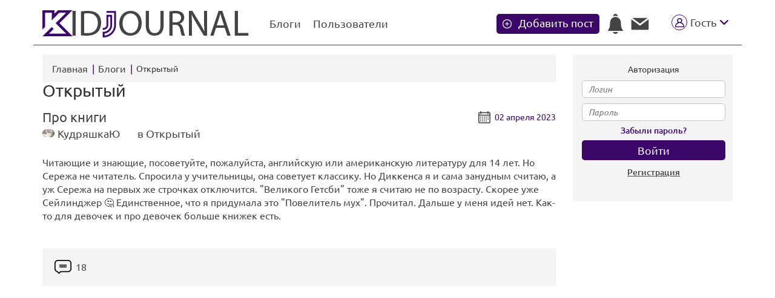

--- FILE ---
content_type: text/html; charset=UTF-8
request_url: https://kidjournal.ru/blog/otkrytyy
body_size: 3754
content:
<!DOCTYPE html>
<html lang="ru-RU">
    <head>
        <meta charset="UTF-8">
        <meta http-equiv="X-UA-Compatible" content="IE=edge">
        <meta name="viewport" content="width=device-width, initial-scale=1">
        <link rel="icon" href="/favicon.ico" type="image/x-icon">
                <title>Открытый - Киджурнал</title>
        <meta name="csrf-param" content="_csrf">
<meta name="csrf-token" content="iiOagJ7NscrEBxbzhoQKB3kt8A_zcO_Qgv8p9an0sxC9Yfa57_rprqFsZ6v20UBoKE6URZw1oYPHk1OX7L3ncg==">

<link href="/css/main.css?v=1.6.9" rel="stylesheet">
<link href="/assets/117e4ad8/toastr.min.css" rel="stylesheet">
<script src="/assets/e0477d10/jquery.min.js"></script>
<script src="/assets/ff4a6117/yii.js" async></script>
<script src="/js/common.js?v=1.4" async></script>
<script src="/js/bootstrap.min.js" async></script>    </head>
    <body>
                <!--<script data-ad-client="ca-pub-9761230057914794" async src="https://pagead2.googlesyndication.com/pagead/js/adsbygoogle.js"></script> -->
        <script>

            $(function () {

                getmsg();
            });

            function getmsg() {
                $.ajax({
                    url: '/messages/getunread',
                    success: function (data) {
                        cm = parseInt(data);
                        if (cm > 0) {
                            $("#count_msg").text(cm);
                            $('#count_msg_parent').show();
                        } else {
                            $("#count_msg").text("");
                            $('#count_msg_parent').hide();
                        }
                        setTimeout(getmsg, 3000);
                    },
                    error: function () {
                        setTimeout(getmsg, 3000);
                    }
                });
            }
        </script>

        <div class="wrapper">
            <div id="noty-layer"></div>            <div class="top">
                <div class="contain">
                    <div class="top-wrap">
                        <a href="/" class="logo" id="logo" title="KidJournal"></a>
                        <span class="hytry-poloska"></span>
                        <div class="top-mnu">
                            <div class="hidden-mnu">
                                <a href="#" class="toggle-mnu"><span></span></a>
                            </div>
                            <ul class="top-ul">
                                <li class="top-li"><a href="/blog" class="top-a">Блоги</a></li>
                                <li class="top-li"><a href="/users" class="top-a">Пользователи</a></li>
                            </ul>
                        </div>  
                        <a href="#" class="top-search"></a>
                        <div class="top-add-wrap">
                            <a href="/post/add" class="top-add">
                                <span class="top-add-span">Добавить пост</span>
                            </a>
                        </div><!--</div>-->
                        <div class="alerts-wrap">
                            <div class="alerts">
                                <a href="/notification" class="alert">
                                    <img src="/img/packard-bell.png">
                                                                    </a>
                                <a href="/messages" class="alert">

                                    <span class="alert-span" id="count_msg_parent" >
                                        <span class="alert-span-txt" id="count_msg"></span>
                                    </span>
                                    <img src="/img/letter.png">
                                </a>
                            </div>
                        </div>
                        <div href="#" class="top-user">
                            <div class="top-user-inner">
                                <span class="top-user-img-wrap">
                                                                            <img src="/img/user-1.png">
                                                                    </span>
                                <span class="top-user-name">Гость</span>
                                <img src="/img/up-arrow.png" class="top-user-arrow">            
                                <ul class="top-user-open">
                                                                            <li><a href="/user/login" data-method="post">Войти</a></li>
                                                                    </ul>            
                            </div><!--top-user-inner-->
                        </div><!--top-user-->
                    </div>
                </div>
            </div>
            <div class="main-content index">
                <div class="contain">
                    <div class="a-section-wrap">
                                                    <div class="left">
                                                            <div class="bread">
                                    <ul class="bread-ul">
                                                                                        <li class="bread-li">
                                                    <a href="/" class="bread-a">Главная</a>
                                                </li>
                                                                                                        <li class="bread-li">
                                                            <a href="/blog" class="bread-a">Блоги</a>
                                                        </li>
                                                                                                            <li class="bread-li">
                                                            Открытый                                                        </li>
                                                                                            </ul>
                                </div>
                                <form class="some-form">
                                    <input type="text" placeholder="Искать">
                                    <input type="submit" value="Искать">
                                </form>


                                <script type="text/javascript">
    $(function () {
        $(".post").each(function () {
            id = $(this).attr("id");
            need_h = $(this).height();
            if (need_h > 300) {
                $(this).height("300");
                $("#more_" + id).show();
                $("#more_" + id).attr("data-height", need_h);
                $("#more_" + id).data("id", id);
                //$(this).append("<span class='more' data-id='" + id + "' data-height='" + need_h + "' style='top:" + (300 - need_h-40) + "px;'>Читать полностью</span>");
            }
        });
        $(".more").each(function (index) {
            $(this).click(function () {
                $("#" + $(this).attr("data-id")).animate({
                    'height': $(this).attr("data-height")
                })
                $(this).remove();
            })
        })
    })
</script>
<h1>Открытый</h1>
 <!----------------------------------- -->
    <div class="article-item" id="post_86044">
        <div class="article-top">
            <div class="article-row-1">                    
                <div class="title-views">
                    <a class="article-title" href="/blog/otkrytyy/pro_knigi_3">Про книги </a>                    <div class="article-views-buts">
                    </div><!--article-views-buts-->
                </div><!--title-views-->

                <div class="article-time">
                    <img src="/img/calendar_big.png">
                    <span class="article-time-when">                            02 апреля 2023 
                        </span>
                </div>
            </div><!--article-row-1-->
            <div class="article-row-2">
                                                        <a class="article-author" href="/@КудряшкаЮ"><img src='/img/users/iNM9hFlI5YXVefDaz7-G97m3jCxKw3Hu.jpg'>
                        <span class='article-author-name'>КудряшкаЮ</span></a>                                <a class="article-cat-name" href="/blog/otkrytyy">в Открытый</a>            </div>
        </div>
        <div class="article-content">

            <div class="article-desc">
                <p><p>Читающие и знающие, посоветуйте, пожалуйста, английскую или американскую литературу для 14 лет. Но Сережа не читатель. Спросила у учительницы, она советует классику. Но Диккенса я и сама занудным считаю, а уж Сережа на первых же строчках отключится. "Великого Гетсби" тоже я считаю не по возрасту. Скорее уже Сейлинджер 🤔 Единственное, что я придумала это "Повелитель мух". Прочитал. Дальше у меня идей нет. Как-то для девочек и про девочек больше книжек есть. </p></p>
            </div>
            <div class="butt-wrap-right">
                <a href="#" class="butt-o">
                    Посмотреть полностью
                </a>
            </div>
        </div>
        <div class="article-bottom">
            <div class="article-info">
                <a href="/blog/otkrytyy/pro_knigi_3#comments" class="article-comments">
                    <img src="/img/comment.png"><span class="article-comments-count">18</span>
                </a>
            </div>
        </div>
    </div>
<nav id="w0"></nav>




                            </div><!--left-->
                                                            <div class="right">

                                    <form id="login-form1" class="reg-form" action="/user/login" method="post">
<input type="hidden" name="_csrf" value="iiOagJ7NscrEBxbzhoQKB3kt8A_zcO_Qgv8p9an0sxC9Yfa57_rprqFsZ6v20UBoKE6URZw1oYPHk1OX7L3ncg==">
                                    <div class="reg-top-links">
                                        Авторизация
                                    </div>
                                    <input class="reg-input" type="text" name="login-form[login]" placeholder="Логин">
                                    <input class="reg-input" type="password" name="login-form[password]" placeholder="Пароль">
                                    <a href="/user/forgot" class="reg-forgot-link">Забыли пароль?</a>              
                                    <input type="submit" class="v-butt" value="Войти">
                                    <a href="/user/register" class="reg-reg-link">
                                        <span class="reg-reg-link-span">Регистрация</span>
                                    </a>
                                    </form>
                                </div>
                            
                        </div>
                    </div>                
                    <div class="footer">
                        <div class="contain">

                        </div>
                    </div>
                </div>
            </div><!--wrapper-->






                            <!-- Yandex.Metrika counter -->
                <script type="text/javascript" >
                    (function (m, e, t, r, i, k, a) {
                        m[i] = m[i] || function () {
                            (m[i].a = m[i].a || []).push(arguments)
                        };
                        m[i].l = 1 * new Date();
                        k = e.createElement(t), a = e.getElementsByTagName(t)[0], k.async = 1, k.src = r, a.parentNode.insertBefore(k, a)
                    })
                            (window, document, "script", "https://mc.yandex.ru/metrika/tag.js", "ym");

                    ym(55994425, "init", {
                        clickmap: true,
                        trackLinks: true,
                        accurateTrackBounce: true
                    });
                </script>
                <noscript><div><img src="https://mc.yandex.ru/watch/55994425" style="position:absolute; left:-9999px;" alt="" /></div></noscript>
                <!-- /Yandex.Metrika counter -->
                        <script src="/assets/117e4ad8/toastr.min.js"></script>
<script src="/assets/ff4a6117/yii.activeForm.js"></script>
<script>
            $.ajaxSetup({
                showNoty: true // default for all ajax calls
            });
            $(document).ajaxComplete(function (event, xhr, settings) {
                if (settings.showNoty && (settings.type=='POST' || settings.container)) {
                    $.ajax({
                        url: '/noty/default/index',
                        method: 'POST',
                        cache: false,
                        showNoty: false,
                        global: false,
                        data: {
                            layerClass: '"lo\\modules\\noty\\layers\\Toastr"',
                            config: '{"options":[],"layerOptions":{"layerId":"noty-layer"}}'
                        },
                        success: function(data) {
                           $('#noty-layer').html(data);
                        }
                    });
                }
            });
        </script>
<script>jQuery(function ($) {

jQuery('#login-form1').yiiActiveForm([], []);
});</script>    </body>
</html>


--- FILE ---
content_type: text/css
request_url: https://kidjournal.ru/css/main.css?v=1.6.9
body_size: 15536
content:
@font-face {
    font-family: 'Ubuntu';
    src: url("/fonts/Ubuntu-Regular.eot");
    src: local("Ubuntu Regular"), local("Ubuntu-Regular"), url("/fonts/Ubuntu-Regular.eot?#iefix") format("embedded-opentype"), url("/fonts/Ubuntu-Regular.woff") format("woff"), url("/fonts/Ubuntu-Regular.ttf") format("truetype");
    font-weight: normal;
    font-display: swap;
    font-style: normal; }

@font-face {
    font-family: 'Ubuntu';
    src: url("/fonts/Ubuntu-Light.eot");
    src: local("Ubuntu Light"), local("Ubuntu-Light"), url("/fonts/Ubuntu-Light.eot?#iefix") format("embedded-opentype"), url("/fonts/Ubuntu-Light.woff") format("woff"), url("/fonts/Ubuntu-Light.ttf") format("truetype");
    font-weight: 300;
    font-display: swap;
    font-style: normal; }

@font-face {
    font-family: 'Ubuntu';
    src: url("/fonts/Ubuntu-LightItalic.eot");
    src: local("Ubuntu Light Italic"), local("Ubuntu-LightItalic"), url("/fonts/Ubuntu-LightItalic.eot?#iefix") format("embedded-opentype"), url("/fonts/Ubuntu-LightItalic.woff") format("woff"), url("/fonts/Ubuntu-LightItalic.ttf") format("truetype");
    font-weight: 300;
    font-display: swap;
    font-style: italic; }

@font-face {
    font-family: 'Ubuntu';
    src: url("/fonts/Ubuntu-Medium.eot");
    src: local("Ubuntu Medium"), local("Ubuntu-Medium"), url("/fonts/Ubuntu-Medium.eot?#iefix") format("embedded-opentype"), url("/fonts/Ubuntu-Medium.woff") format("woff"), url("/fonts/Ubuntu-Medium.ttf") format("truetype");
    font-weight: 500;
    font-display: swap;
    font-style: normal; }

@font-face {
    font-family: 'Ubuntu';
    src: url("/fonts/Ubuntu-Italic.eot");
    src: local("Ubuntu Italic"), local("Ubuntu-Italic"), url("/fonts/Ubuntu-Italic.eot?#iefix") format("embedded-opentype"), url("/fonts/Ubuntu-Italic.woff") format("woff"), url("/fonts/Ubuntu-Italic.ttf") format("truetype");
    font-weight: normal;
    font-display: swap;
    font-style: italic; }

@font-face {
    font-family: 'Ubuntu';
    src: url("/fonts/Ubuntu-Bold.eot");
    src: local("Ubuntu Bold"), local("Ubuntu-Bold"), url("/fonts/Ubuntu-Bold.eot?#iefix") format("embedded-opentype"), url("/fonts/Ubuntu-Bold.woff") format("woff"), url("/fonts/Ubuntu-Bold.ttf") format("truetype");
    font-weight: bold;
    font-display: swap;
    font-style: normal; }

@font-face {
    font-family: 'Ubuntu';
    src: url("/fonts/Ubuntu-BoldItalic.eot");
    src: local("Ubuntu Bold Italic"), local("Ubuntu-BoldItalic"), url("/fonts/Ubuntu-BoldItalic.eot?#iefix") format("embedded-opentype"), url("/fonts/Ubuntu-BoldItalic.woff") format("woff"), url("/fonts/Ubuntu-BoldItalic.ttf") format("truetype");
    font-weight: bold;
    font-display: swap;
    font-style: italic; }

@font-face {
    font-family: 'Ubuntu';
    src: url("/fonts/Ubuntu-MediumItalic.eot");
    src: local("Ubuntu Medium Italic"), local("Ubuntu-MediumItalic"), url("/fonts/Ubuntu-MediumItalic.eot?#iefix") format("embedded-opentype"), url("/fonts/Ubuntu-MediumItalic.woff") format("woff"), url("/fonts/Ubuntu-MediumItalic.ttf") format("truetype");
    font-weight: 500;
    font-display: swap;
    font-style: italic; }

html {
    padding: 0;
    margin: 0;
    font-family: sans-serif;
    -ms-text-size-adjust: 100%;
    -webkit-text-size-adjust: 100%; }

body {
    padding: 0;
    margin: 0;
    line-height: 1; }

h1, h2, h3, h4, h5, h6 {
    margin-top: 0;
    font-weight: normal; }

p {
    margin-top: 0;
    font-weight: normal;
    margin-top: 0; }

* {
    -webkit-box-sizing: border-box;
    box-sizing: border-box; }

a {
    text-decoration: none; }

form {
    padding: 0;
    margin: 0; }

input[type="text"] {
    outline: none;
    border: none;
    padding: 0;
    margin: 0;
    background: transparent; }

input[type="submit"] {
    outline: none;
    border: none;
    padding: 0;
    margin: 0;
    cursor: pointer; }

ul {
    padding: 0;
    margin: 0;
    list-style: none; }

li {
    padding: 0;
    margin: 0; }

article, aside, details, figcaption, figure, footer, header, hgroup, main, menu, nav, section, summary {
    display: block; }

audio, canvas, progress, video {
    display: inline-block;
    vertical-align: baseline; }

audio:not([controls]) {
    display: none;
    height: 0; }

[hidden], template {
    display: none; }

a {
    background-color: transparent; }
a:active, a:hover {
    outline: 0; }

abbr[title] {
    border-bottom: 1px dotted; }

b, strong {
    font-weight: bold; }

dfn {
    font-style: italic; }

mark {
    background: #ff0;
    color: #000; }

small {
    font-size: 80%; }

sub {
    font-size: 75%;
    line-height: 0;
    position: relative;
    vertical-align: baseline; }

sup {
    font-size: 75%;
    line-height: 0;
    position: relative;
    vertical-align: baseline;
    top: -0.5em; }

sub {
    bottom: -0.25em; }

img {
    border: 0; }

svg:not(:root) {
    overflow: hidden; }

figure {
    margin: 1em 40px; }

hr {
    -webkit-box-sizing: content-box;
    box-sizing: content-box;
    height: 0; }

pre {
    overflow: auto; }

code, kbd, pre, samp {
    font-family: monospace,	monospace;
    font-size: 1em; }

button, input, optgroup, select, textarea {
    color: inherit;
    font: inherit;
    margin: 0; }

button {
    overflow: visible;
    text-transform: none; }

select {
    text-transform: none; }

button, html input[type="button"] {
    -webkit-appearance: button;
    cursor: pointer; }

input[type="reset"], input[type="submit"] {
    -webkit-appearance: button;
    cursor: pointer; }

button[disabled], html input[disabled] {
    cursor: default; }

button::-moz-focus-inner {
    border: 0;
    padding: 0; }

input {
    line-height: normal; }
input::-moz-focus-inner {
    border: 0;
    padding: 0; }
input[type="checkbox"], input[type="radio"] {
    -webkit-box-sizing: border-box;
    box-sizing: border-box;
    padding: 0; }
input[type="number"]::-webkit-inner-spin-button, input[type="number"]::-webkit-outer-spin-button {
    height: auto; }
input[type="search"] {
    -webkit-appearance: textfield;
    -webkit-box-sizing: content-box;
    box-sizing: content-box; }
input[type="search"]::-webkit-search-cancel-button, input[type="search"]::-webkit-search-decoration {
    -webkit-appearance: none; }

fieldset {
    border: 1px solid #c0c0c0;
    margin: 0 2px;
    padding: 0.35em 0.625em 0.75em; }

legend {
    border: 0;
    padding: 0; }

textarea {
    overflow: auto; }

optgroup {
    font-weight: bold; }

table {
    border-collapse: collapse;
    border-spacing: 0; }

td, th {
    padding: 0; }

* {
    -webkit-box-sizing: border-box;
    box-sizing: border-box; }
*:before, *:after {
    -webkit-box-sizing: border-box;
    box-sizing: border-box; }

html {
    font-size: 10px;
    -webkit-tap-highlight-color: transparent; }

body {
    font-size: 14px;
    color: #333;
    background-color: #fff; }

input, button, select, textarea {
    font-family: inherit;
    font-size: inherit;
    line-height: inherit; }

a {
    color: #337ab7;
    text-decoration: none; }

figure {
    margin: 0; }

img {
    vertical-align: middle; }

.group:after, .contain:after {
    visibility: hidden;
    display: block;
    font-size: 0;
    content: " ";
    clear: both;
    height: 0; }

.wrapper {
    max-width: 1920px;
    margin-left: auto;
    margin-right: auto;
    font-family: Ubuntu;
    overflow: hidden;
    min-height: 100vh;
    position: relative; }

.contain {
    width: 1140px;
    margin-left: auto;
    margin-right: auto; }

.top {
    padding-top: 14px;
    padding-bottom: 11px;
    position: fixed;
    top: 0;
    left: 0;
    -webkit-transition: all .3s ease;
    transition: all .3s ease;
    width: 100%;
    background-color: #FFF;
    z-index: 10; }
.top.out {
    -webkit-transform: translateY(-100%);
    -ms-transform: translateY(-100%);
    transform: translateY(-100%); }

.top-wrap {
    display: -webkit-box;
    display: -webkit-flex;
    display: -ms-flexbox;
    display: flex;
    -webkit-box-align: center;
    -webkit-align-items: center;
    -ms-flex-align: center;
    align-items: center;
    position: relative;
    -webkit-box-pack: start;
    -webkit-justify-content: flex-start;
    -ms-flex-pack: start;
    justify-content: flex-start; }
.top-wrap:after {
    content: "";
    display: block;
    width: 100%;
    width: 1170px;
    height: 1px;
    background-color: #444444;
    position: absolute;
    left: -15px;
    bottom: -11px; }

.logo {
    display: block;
    width: 345px;
    height: 45px;
    background-image: url("/img/logo.png");
    background-repeat: no-repeat;
    background-position: left top;
    margin-right: 30px; }

.top-ul {
    display: -webkit-box;
    display: -webkit-flex;
    display: -ms-flexbox;
    display: flex; }

.top-li {
    margin-right: 20px; }

.top-a {
    color: #444444;
    font-size: 18px;
    font-weight: 400; }
.top-a.active {
    color: #3b0768;
    font-weight: 500; }
.top-a:hover {
    color: #3b0768;
    font-weight: 500; }

.top-search, input[type="text"].top-search {

    background-repeat: no-repeat;
    background-position: center center;
    width: 1px;
    height: 33px;

    background-color: white;
    display: block;
    -webkit-border-radius: 5px;
    border-radius: 5px;
    overflow: hidden;
    margin-right: 17px;
    margin-left: auto; }

input[type="text"].top-search {
    display: none; }

.hytry-poloska,
.info-more {
    display: none; }

.top-add {
    height: 33px;
    background-color: #3b0768;
    padding-left: 36px;
    padding-right: 10px;
    display: -webkit-box;
    display: -webkit-flex;
    display: -ms-flexbox;
    display: flex;
    background-image: url("/img/plus.png");
    background-repeat: no-repeat;
    background-position: left 10px center;
    -webkit-box-align: start;
    -webkit-align-items: flex-start;
    -ms-flex-align: start;
    align-items: flex-start;
    -webkit-border-radius: 5px;
    border-radius: 5px;
    margin-top: 0px;
    margin-right: 14px;
    position: relative;
    z-index: 1; }
.top-add:hover {
    background-color: #7f48af; }

.top-add-span {
    color: white;
    font-size: 18px;
    font-weight: 400;
    margin-top: 6px; }

.top-user {
    cursor: pointer;
    padding-left: 5px;
    padding-right: 5px;
    padding-top: 8px;
    border: 1px solid transparent;
    height: 50px;
    position: relative;
    z-index: 10; }

.top-user-2 {
    cursor: pointer;
    padding-left: 5px;
    padding-right: 5px;
    border: 1px solid transparent;
    height: 50px;
    position: relative;
    z-index: 10;
    display: -webkit-box;
    display: -webkit-flex;
    display: -ms-flexbox;
    display: flex;
    -webkit-box-align: center;
    -webkit-align-items: center;
    -ms-flex-align: center;
    align-items: center; }

.top-user-arrow-2 {
    display: none; }

.rot180 {
    -webkit-transform: rotate(180deg);
    -ms-transform: rotate(180deg);
    transform: rotate(180deg); }

.top-user-inner {
    display: -webkit-box;
    display: -webkit-flex;
    display: -ms-flexbox;
    display: flex;
    -webkit-box-align: center;
    -webkit-align-items: center;
    -ms-flex-align: center;
    align-items: center;
    padding-bottom: 9px;
    border: 1px solid transparent;
    z-index: 100; }

.top-user-inner-2 {
    display: -webkit-box;
    display: -webkit-flex;
    display: -ms-flexbox;
    display: flex;
    -webkit-box-align: center;
    -webkit-align-items: center;
    -ms-flex-align: center;
    align-items: center;
    border: 1px solid transparent;
    z-index: 100; }

.filter-txt {
    display: none; }

.top-user-name-2 a {
    color: #444444;
    font-size: 18px;
    font-weight: 400; }

.top-user-name-2 span {
    color: #444444;
    font-size: 18px;
    font-weight: 400; }

.some-form {
    margin-top: 25px;
    display: -webkit-box;
    display: -webkit-flex;
    display: -ms-flexbox;
    display: flex;
    -webkit-box-pack: justify;
    -webkit-justify-content: space-between;
    -ms-flex-pack: justify;
    justify-content: space-between;
    margin-bottom: -15px;
    display: none;
    width: 100%; }
.some-form input[type="text"] {
    width: -webkit-calc(50% - 10px);
    width: calc(50% - 10px);
    height: 33px;
    -webkit-border-radius: 5px;
    border-radius: 5px;
    border: 1px solid #c6c6c6;
    background-color: #ffffff;
    color: #7b7b7b;
    font-size: 14px;
    font-weight: 400;
    padding: 0 10px; }
.some-form input[type="submit"] {
    width: -webkit-calc(50% - 10px);
    width: calc(50% - 10px);
    height: 33px;
    background-color: #3b0768;
    -webkit-border-radius: 5px;
    border-radius: 5px;
    color: #ffffff;
    font-size: 14px;
    font-weight: 400; }

.top-user-open {
    display: none;
    border-top: none;
    position: absolute;
    background-color: #FFF;
    right: -51px;
    top: 44px;
    z-index: 20;
    border: 1px solid #444;
    border-top: none;
    width: 186px; }
.top-user-open li a {
    color: #444444;
    font-size: 18px;
    font-weight: 400;
    width: 100%;
    padding: 6px;
    display: block;
    width: 100%;
    display: -webkit-box;
    display: -webkit-flex;
    display: -ms-flexbox;
    display: flex;
    -webkit-box-align: center;
    -webkit-align-items: center;
    -ms-flex-align: center;
    align-items: center; }
.top-user-open li a.active {
    background-color: #3b0768;
    color: #ffffff; }
.top-user-open li a:hover {
    background-color: #3b0768;
    color: #ffffff; }
.top-user-open li a img {
    margin-right: 5px; }
.top-user-open li a span {
    color: #3b0768; }

.top-user-open-2 {
    display: none; }

.alerts {
    margin-right: 7px;
    padding-right: 10px;
    display: -webkit-box;
    display: -webkit-flex;
    display: -ms-flexbox;
    display: flex;
    -webkit-box-align: center;
    -webkit-align-items: center;
    -ms-flex-align: center;
    align-items: center; }

.alerts-o {
    padding-right: 0;
    margin-right: 0; }

.alert {
    display: -webkit-box;
    display: -webkit-flex;
    display: -ms-flexbox;
    display: flex;
    position: relative;
    margin-right: 11px;
    height: 33px;
    -webkit-box-align: center;
    -webkit-align-items: center;
    -ms-flex-align: center;
    align-items: center; }

.alert-span {
    width: 20px;
    height: 20px;
    border: 1px solid white;
    background-color: #3b0768;
    -webkit-border-radius: 50%;
    border-radius: 50%;
    overflow: hidden;
    display: -webkit-box;
    display: -webkit-flex;
    display: -ms-flexbox;
    display: flex;
    -webkit-box-align: start;
    -webkit-align-items: flex-start;
    -ms-flex-align: start;
    align-items: flex-start;
    -webkit-box-pack: center;
    -webkit-justify-content: center;
    -ms-flex-pack: center;
    justify-content: center;
    position: absolute;
    top: 0px;
    right: -10px;
    margin-top: 0px; }

.alert-span-txt {
    color: white;
    font-size: 8px;
    font-weight: 400;
    letter-spacing: -0.4px;
    margin-top: 6px; }

.top-user-img-wrap img{
    max-height: 15px;
    max-width: 15px;
}
.top-user-img-wrap {
    width: 26px;
    height: 26px;
    border: 1px solid #3b0768;
    background-color: white;
    -webkit-border-radius: 50%;
    border-radius: 50%;
    overflow: hidden;
    display: -webkit-box;
    display: -webkit-flex;
    display: -ms-flexbox;
    display: flex;
    -webkit-box-align: center;
    -webkit-align-items: center;
    -ms-flex-align: center;
    align-items: center;
    -webkit-box-pack: center;
    -webkit-justify-content: center;
    -ms-flex-pack: center;
    justify-content: center;
    margin-right: 5px; }

.top-user-name {
    color: #444444;
    font-size: 18px;
    font-weight: 400;
    display: inline-block;
    margin-right: 5px; }

.top-user-arrow {
    display: inline-block; }

.article-views-buts {
    display: -webkit-box;
    display: -webkit-flex;
    display: -ms-flexbox;
    display: flex; }

.article-views-info {
    margin-left: 15px; }

.article-views > img {
    margin-right: 5px; }

.article-time > img {
    margin-right: 7px; }

.article-author > img {
    margin-right: 10px; 
    max-width: 20px;
    max-height: 20px;
    margin-right: 5px;
    border-radius: 6px;
}

.article-tag-img-wrap > img {
    margin-right: 6px; }

.comments-views > img, .comments-date > img, .tendentions-tags-a > img {
    margin-right: 5px; }

.more-posts-link > img {
    margin-right: 11px; }

.main-content {
    margin-top: 50px;
    padding-top: 40px; }

.a-section-wrap {
    display: -webkit-box;
    display: -webkit-flex;
    display: -ms-flexbox;
    display: flex;
    -webkit-box-pack: justify;
    -webkit-justify-content: space-between;
    -ms-flex-pack: justify;
    justify-content: space-between; }

.left {
    width: 848px; }

.filter {
    height: 46px;
    background-color: #f4f4f4;
    display: -webkit-box;
    display: -webkit-flex;
    display: -ms-flexbox;
    display: flex;
    padding: 0px 17px;
    -webkit-box-pack: justify;
    -webkit-justify-content: space-between;
    -ms-flex-pack: justify;
    justify-content: space-between;
    -webkit-box-align: center;
    -webkit-align-items: center;
    -ms-flex-align: center;
    align-items: center; }

.filter-link {
    width: 30px;
    height: 29px; }

.filter-ul {
    display: -webkit-box;
    display: -webkit-flex;
    display: -ms-flexbox;
    display: flex;
    padding-left: 0px;
    padding-right: 0px;
    -webkit-box-align: center;
    -webkit-align-items: center;
    -ms-flex-align: center;
    align-items: center; }

.filter-li {
    margin-right: 0px;
    display: -webkit-box;
    display: -webkit-flex;
    display: -ms-flexbox;
    display: flex;
    -webkit-box-align: center;
    -webkit-align-items: center;
    -ms-flex-align: center;
    align-items: center;
    -webkit-box-pack: center;
    -webkit-justify-content: center;
    -ms-flex-pack: center;
    justify-content: center;
    margin-left: 32px; }

.filter-a {
    color: #444444;
    font-size: 16px;
    font-weight: 400; }
.filter-a.active {
    color: #3b0768;
    font-weight: 500; }
.filter-a:hover {
    color: #3b0768;
    font-weight: 500; }

.article-items {
    padding-top: 39px;
    padding-bottom: 27px; }

.article-item {
    margin-bottom: 33px; }
.article-item:last-child {
    margin-bottom: 0; }

.article-item.full {
    padding-top: 39px; }

.sim-arts {
    margin-top: 38px;
    padding-bottom: 82px; }

.sim-title {
    background-color: #f4f4f4;
    color: #444444;
    font-size: 22px;
    padding: 18px 14px 13px 18px;
    margin-bottom: 37px; }

.article-top {
    margin-bottom: 12px; }

.article-top-mb-32 {
    margin-bottom: 32px; }

.article-row-1 {
    display: -webkit-box;
    display: -webkit-flex;
    display: -ms-flexbox;
    display: flex;
    -webkit-box-pack: justify;
    -webkit-justify-content: space-between;
    -ms-flex-pack: justify;
    justify-content: space-between;
    margin-bottom: 7px;
    position: relative; }

.title-views {
    display: -webkit-box;
    display: -webkit-flex;
    display: -ms-flexbox;
    display: flex; }

.article-title {
    color: #444444;
    font-size: 22px;
    font-weight: 400;
    margin-right: 15px; }

.article-views {
    display: -webkit-box;
    display: -webkit-flex;
    display: -ms-flexbox;
    display: flex;
    -webkit-box-align: center;
    -webkit-align-items: center;
    -ms-flex-align: center;
    align-items: center; }

.article-views-count {
    color: #444444;
    font-size: 16px;
    font-weight: 400; }

.article-buts {
    width: 68px;
    height: 68px;
    -webkit-border-radius: 5px;
    border-radius: 5px;
    background-color: rgba(0, 0, 0, 0.26);
    display: -webkit-box;
    display: -webkit-flex;
    display: -ms-flexbox;
    display: flex;
    -webkit-flex-wrap: wrap;
    -ms-flex-wrap: wrap;
    flex-wrap: wrap;
    -webkit-box-align: center;
    -webkit-align-items: center;
    -ms-flex-align: center;
    align-items: center;
    -webkit-box-pack: center;
    -webkit-justify-content: center;
    -ms-flex-pack: center;
    justify-content: center;
    -webkit-box-orient: vertical;
    -webkit-box-direction: normal;
    -webkit-flex-direction: column;
    -ms-flex-direction: column;
    flex-direction: column;
    position: absolute;
    left: -81px; }
.article-buts.active {
    background-color: rgba(0, 0, 0, 0.55); }

.article-views-num {
    display: block;
    color: #ffffff;
    font-size: 16px;
    font-weight: 400;
    margin: 5px 0; }

.article-but {
    background-repeat: no-repeat;
    background-position: center;
    display: block;
    background-size: 17px 13px;
    width: 20px;
    height: 15px;
    -webkit-transition: 0.1s;
    transition: 0.1s; }
.article-but:hover {
    background-size: 20px 15px; }

.watch {
    background: url("/img/watch-w.png") no-repeat 0 0;
    width: 18px;
    height: 17px;
    display: -webkit-box;
    display: -webkit-flex;
    display: -ms-flexbox;
    display: flex; }

.article-but.up {
    background-image: url("/img/play-top.png"); }

.article-but.down {
    background-image: url("/img/play-bot.png"); }

.article-but.up.active {
    background-image: url("/img/play-top-v.png"); }

.article-but.down.active {
    background-image: url("/img/play-bot-v.png"); }

.article-time {
    display: -webkit-box;
    display: -webkit-flex;
    display: -ms-flexbox;
    display: flex; }

.l-coms-info {
    display: -webkit-box;
    display: -webkit-flex;
    display: -ms-flexbox;
    display: flex;
    -webkit-box-align: center;
    -webkit-align-items: center;
    -ms-flex-align: center;
    align-items: center;
    margin-bottom: 10px;
    position: relative; }

.hash {
    position: absolute;
    right: 0;
    top: 0; }

.l-coms-item.has-answer {
    border-bottom: none !important;
    border-top: 1px solid #444;
    margin-top: 16px; }
.l-coms-item.has-answer.last {
    border-bottom: 1px solid #444 !important; }
.l-coms-item.has-answer.first {
    border-top: none !important;
    margin-top: 0;
    padding-bottom: 0; }

.active-2 {
    background-color: rgba(59, 7, 104, 0.05);
    padding-left: 14px;
    padding-right: 14px; }

.has-answer-2 .chats-item-mess {
    color: rgba(68, 68, 68, 0.7); }

.has-answer-3 .chats-item-mess {
    color: rgba(68, 68, 68, 0.5); }

.l-coms-answ {
    display: inline;
    margin-top: 12px;
    margin-left: 12px;
    color: #3b0768;
    font-size: 16px; }

.l-coms-buts {
    position: static;
    background: none;
    width: auto;
    height: auto;
    opacity: 1;
    -webkit-box-orient: horizontal;
    -webkit-box-direction: normal;
    -webkit-flex-direction: row;
    -ms-flex-direction: row;
    flex-direction: row;
    display: -webkit-box;
    display: -webkit-flex;
    display: -ms-flexbox;
    display: flex;
    margin-left: 0;
    -webkit-align-items: center;
    -webkit-box-align: center;
    -ms-flex-align: center;
    align-items: center; }

.l-coms-buts.active {
    background: none; }

.l-coms-views-num {
    color: #444;
    font-size: 12px;
    margin: 0 5px; }

.l-coms-but {
    background-repeat: no-repeat;
    background-position: center;
    display: block;
    background-size: 17px 13px;
    width: 20px;
    height: 15px;
    -webkit-transition: 0.1s;
    transition: 0.1s;
    width: 13px;
    height: 10px;
    background-size: auto !important; }

.l-coms-but.up {
    background-image: url("/img/play-bot-1.png"); }

.l-coms-but.down {
    background-image: url("/img/play-bot-2.png"); }

.l-coms-author {
    display: -webkit-box;
    display: -webkit-flex;
    display: -ms-flexbox;
    display: flex;
    -webkit-align-items: center;
    -webkit-box-align: center;
    -ms-flex-align: center;
    align-items: center;
    margin-right: 32px; }
.l-coms-author img {
    margin-right: 10px; }

.l-coms-name {
    color: #444444;
    font-size: 18px; }

.l-coms-time {
    display: -webkit-box;
    display: -webkit-flex;
    display: -ms-flexbox;
    display: flex;
    -webkit-box-align: center;
    -webkit-align-items: center;
    -ms-flex-align: center;
    align-items: center;
    margin-right: 15px; }
.l-coms-time img {
    margin-right: 7px; }

.l-coms-time-when {
    color: #3b0768;
    font-size: 14px;
    font-weight: 400; }

.article-time-when {
    color: #3b0768;
    font-size: 14px;
    font-weight: 400; }

.article-row-2 {
    display: -webkit-box;
    display: -webkit-flex;
    display: -ms-flexbox;
    display: flex;
    -webkit-box-align: center;
    -webkit-align-items: center;
    -ms-flex-align: center;
    align-items: center; }

.article-author {
    margin-right: 28px;
    display: -webkit-box;
    display: -webkit-flex;
    display: -ms-flexbox;
    display: flex;
    -webkit-box-align: center;
    -webkit-align-items: center;
    -ms-flex-align: center;
    align-items: center;
    -webkit-box-pack: center;
    -webkit-justify-content: center;
    -ms-flex-pack: center;
    justify-content: center; }

.article-author-name {
    color: #444444;
    font-size: 18px;
    font-weight: 400; }

.article-cat-name {
    color: #444444;
    font-size: 18px;
    font-weight: 400; }

.article-content {
    margin-bottom: 24px; }

.tendentions-cntent {
    margin-bottom: 24px; }

.post-desc {
    color: #444444;
    font-size: 16px;
    font-weight: 300;
    margin-bottom: 3px;
    overflow: hidden;
    -webkit-transition: max-height 1.5s;
    transition: max-height 1.5s;
    line-height: 1.4; }
.post-desc p:last-child {
    margin-bottom: 0; }

.article-desc {
    color: #444444;
    font-size: 16px;
    font-weight: 300;
    margin-bottom: 3px;
    max-height: 300px;
    overflow: hidden;
    -webkit-transition: max-height 1.5s;
    transition: max-height 1.5s;
    line-height: 1.4; }
.article-desc.open {
    max-height: 27000px;
    margin-bottom: 0; }
.article-desc p:last-child {
    margin-bottom: 0; }

.article-desc:not(.open) {
    z-index: 1; }
.article-desc:not(.open):before {
    content: "";
    display: block;
    position: absolute;
    bottom: 0;
    left: 0;
    width: 100%;
    height: 40px;
    background: url("/img/gradi.png") repeat-x left bottom;
    z-index: 2; }

.butt-wrap-right {
    display: -webkit-box;
    display: -webkit-flex;
    display: -ms-flexbox;
    display: flex;
    -webkit-box-pack: end;
    -webkit-justify-content: flex-end;
    -ms-flex-pack: end;
    justify-content: flex-end; }

.butt-o {
    height: 35px;
    -webkit-border-radius: 5px;
    border-radius: 5px;
    border: 1px solid #3b0768;
    background-color: white;
    display: -webkit-box;
    display: -webkit-flex;
    display: -ms-flexbox;
    display: flex;
    -webkit-box-align: center;
    -webkit-align-items: center;
    -ms-flex-align: center;
    align-items: center;
    -webkit-box-pack: center;
    -webkit-justify-content: center;
    -ms-flex-pack: center;
    justify-content: center;
    padding-left: 33px;
    padding-right: 33px;
    color: #3b0768;
    font-size: 16px;
    font-weight: 500;
    -webkit-transition: 0.8s;
    transition: 0.8s; }
.butt-o:hover {
    background-color: #3b0768;
    color: #fff; }

.article-bottom {
    background-color: #f4f4f4;
    padding: 0px 20px;
    display: -webkit-box;
    display: -webkit-flex;
    display: -ms-flexbox;
    display: flex;
    -webkit-box-align: center;
    -webkit-align-items: center;
    -ms-flex-align: center;
    align-items: center;
    -webkit-box-pack: justify;
    -webkit-justify-content: space-between;
    -ms-flex-pack: justify;
    justify-content: space-between;
    height: 62px; }

.article-tags {
    display: -webkit-box;
    display: -webkit-flex;
    display: -ms-flexbox;
    display: flex;
    -webkit-box-align: center;
    -webkit-align-items: center;
    -ms-flex-align: center;
    align-items: center; }

.article-tag-img-wrap {
    margin-bottom: -5px; }

.article-tags-ul {
    display: -webkit-box;
    display: -webkit-flex;
    display: -ms-flexbox;
    display: flex;
    padding-left: 0px;
    padding-right: 0px;
    -webkit-box-align: center;
    -webkit-align-items: center;
    -ms-flex-align: center;
    align-items: center; }

.article-tags-li {
    margin-right: 7px;
    display: -webkit-box;
    display: -webkit-flex;
    display: -ms-flexbox;
    display: flex;
    -webkit-box-align: center;
    -webkit-align-items: center;
    -ms-flex-align: center;
    align-items: center;
    -webkit-box-pack: center;
    -webkit-justify-content: center;
    -ms-flex-pack: center;
    justify-content: center;
    margin-left: 0px; }
.article-tags-li:after {
    content: "|";
    display: inline-block;
    margin-left: 7px; }
.article-tags-li:last-child:after {
    display: none; }

.article-tags-a {
    color: #444444;
    font-size: 16px;
    font-weight: 400;
    color: #3b0768; }

.article-info {
    display: -webkit-box;
    display: -webkit-flex;
    display: -ms-flexbox;
    display: flex;
    -webkit-box-align: center;
    -webkit-align-items: center;
    -ms-flex-align: center;
    align-items: center;
    -webkit-box-pack: end;
    -webkit-justify-content: flex-end;
    -ms-flex-pack: end;
    justify-content: flex-end; }

.full-ver {
    display: none; }

.article-comments {
    display: -webkit-box;
    display: -webkit-flex;
    display: -ms-flexbox;
    display: flex;
    -webkit-box-align: center;
    -webkit-align-items: center;
    -ms-flex-align: center;
    align-items: center; }

.article-comments-count {
    font-size: 16px;
    font-weight: 400;
    color: #444444;
    margin-left: 7px; }

.article-save, .article-share {
    margin-left: 13px; }

.right {
    width: 263px;
    margin-bottom: 50px; }

.reg-form {
    background-color: #f4f4f4;
    padding: 18px 12px 22px 14px;
    margin-bottom: 29px; }

.reg-top-links {
    display: -webkit-box;
    display: -webkit-flex;
    display: -ms-flexbox;
    display: flex;
    margin-bottom: 11px;
    -webkit-box-pack: center;
    -webkit-justify-content: center;
    -ms-flex-pack: center;
    justify-content: center; }
.reg-top-links a, .reg-top-links span {
    color: #444444;
    font-size: 18px;
    font-weight: 400; }
.reg-top-links span {
    display: inline-block;
    margin: 0 3px; }

input[type="text"].reg-input {
    margin-bottom: 9px;
    width: 100%;
    -webkit-border-radius: 5px;
    border-radius: 5px;
    border: 1px solid #c6c6c6;
    background-color: white;
    display: -webkit-box;
    display: -webkit-flex;
    display: -ms-flexbox;
    display: flex;
    -webkit-box-align: center;
    -webkit-align-items: center;
    -ms-flex-align: center;
    align-items: center;
    height: 29px;
    color: #7b7b7b;
    font-size: 14px;
    font-weight: 400;
    padding-left: 10px;
    padding-right: 10px;
    font-style: italic; }

input[type="password"].reg-input {
    margin-bottom: 9px;
    width: 100%;
    -webkit-border-radius: 5px;
    border-radius: 5px;
    border: 1px solid #c6c6c6;
    background-color: white;
    display: -webkit-box;
    display: -webkit-flex;
    display: -ms-flexbox;
    display: flex;
    -webkit-box-align: center;
    -webkit-align-items: center;
    -ms-flex-align: center;
    align-items: center;
    height: 29px;
    color: #7b7b7b;
    font-size: 14px;
    font-weight: 400;
    padding-left: 10px;
    padding-right: 10px;
    font-style: italic; }

.reg-forgot-link {
    margin-bottom: 9px;
    display: block;
    text-align: center;
    color: #3b0768;
    font-size: 14px;
    font-weight: 500; }

input[type="submit"].v-butt {
    display: -webkit-box;
    display: -webkit-flex;
    display: -ms-flexbox;
    display: flex;
    width: 237px;
    height: 33px;
    background-color: #3b0768;
    -webkit-border-radius: 5px;
    border-radius: 5px;
    overflow: hidden;
    color: white;
    font-size: 18px;
    font-weight: 400;
    -webkit-box-align: center;
    -webkit-align-items: center;
    -ms-flex-align: center;
    align-items: center;
    -webkit-box-pack: center;
    -webkit-justify-content: center;
    -ms-flex-pack: center;
    justify-content: center;
    margin-bottom: 13px; }
input[type="submit"].v-butt:hover {
    background-color: #7F48AF; }

.reg-reg-link {
    display: -webkit-box;
    display: -webkit-flex;
    display: -ms-flexbox;
    display: flex;
    -webkit-box-align: center;
    -webkit-align-items: center;
    -ms-flex-align: center;
    align-items: center;
    -webkit-box-pack: center;
    -webkit-justify-content: center;
    -ms-flex-pack: center;
    justify-content: center;
    margin-bottom: 19px; }

.reg-reg-link-span {
    color: #444444;
    font-size: 14px;
    font-weight: 500;
    text-decoration: underline;
    margin-bottom: 0px; }

.reg-or {
    display: -webkit-box;
    display: -webkit-flex;
    display: -ms-flexbox;
    display: flex;
    color: #444444;
    font-size: 14px;
    font-weight: 400;
    -webkit-box-align: center;
    -webkit-align-items: center;
    -ms-flex-align: center;
    align-items: center;
    -webkit-box-pack: center;
    -webkit-justify-content: center;
    -ms-flex-pack: center;
    justify-content: center;
    margin-bottom: 21px; }

.reg-socials {
    display: -webkit-box;
    display: -webkit-flex;
    display: -ms-flexbox;
    display: flex;
    -webkit-box-align: center;
    -webkit-align-items: center;
    -ms-flex-align: center;
    align-items: center;
    -webkit-box-pack: center;
    -webkit-justify-content: center;
    -ms-flex-pack: center;
    justify-content: center; }

.comments-block {
    background-color: #f4f4f4;
    padding: 19px 12px 13px 14px;
    margin-bottom: 32px; }

.comments-top-row {
    display: -webkit-box;
    display: -webkit-flex;
    display: -ms-flexbox;
    display: flex;
    -webkit-box-align: center;
    -webkit-align-items: center;
    -ms-flex-align: center;
    align-items: center;
    -webkit-box-pack: justify;
    -webkit-justify-content: space-between;
    -ms-flex-pack: justify;
    justify-content: space-between;
    width: 100%;
    margin-bottom: 20px;
    border-bottom: 1px solid #444444;
    padding-bottom: 11px; }

.comments-day {
    color: #444444;
    font-size: 18px;
    font-weight: 400;
    display: -webkit-box;
    display: -webkit-flex;
    display: -ms-flexbox;
    display: flex;
    margin-right: 0px; }

.comments-top-50 {
    color: #3b0768;
    font-size: 18px;
    font-weight: 400; }

.comments-body {
    margin-bottom: 11px; }

.comments-title {
    color: #3b0768;
    font-size: 14px;
    font-weight: 500;
    margin-bottom: 7px;
    display: -webkit-box;
    display: -webkit-flex;
    display: -ms-flexbox;
    display: flex;
    -webkit-box-align: center;
    -webkit-align-items: center;
    -ms-flex-align: center;
    align-items: center; }

.comments-content {
    color: #444444;
    font-size: 14px;
    font-weight: 300;
    padding-bottom: 12px;
    line-height: 1.2;
    border-bottom: 1px solid #444; }

.comments-info {
    display: -webkit-box;
    display: -webkit-flex;
    display: -ms-flexbox;
    display: flex;
    -webkit-box-pack: justify;
    -webkit-justify-content: space-between;
    -ms-flex-pack: justify;
    justify-content: space-between; }

.comments-views {
    display: inline-block;
    -webkit-box-align: center;
    -webkit-align-items: center;
    -ms-flex-align: center;
    -ms-grid-row-align: center;
    align-items: center; }

.comments-views-count {
    color: #3b0768;
    font-size: 14px;
    font-weight: 500; }

.comments-date {
    display: -webkit-box;
    display: -webkit-flex;
    display: -ms-flexbox;
    display: flex;
    -webkit-box-align: center;
    -webkit-align-items: center;
    -ms-flex-align: center;
    align-items: center; }

.comments-when {
    color: #3b0768;
    font-size: 14px;
    font-weight: 500; }

.tendentions-block {
    background-color: #f4f4f4;
    padding: 17px 12px 14px 14px;
    margin-bottom: 16px; }

.tendentions-top {
    display: -webkit-box;
    display: -webkit-flex;
    display: -ms-flexbox;
    display: flex;
    -webkit-box-align: center;
    -webkit-align-items: center;
    -ms-flex-align: center;
    align-items: center;
    -webkit-box-pack: justify;
    -webkit-justify-content: space-between;
    -ms-flex-pack: justify;
    justify-content: space-between;
    width: 100%;
    margin-bottom: 14px;
    border-bottom: 1px solid #444;
    padding-bottom: 11px; }

.tendentions-title {
    color: #444444;
    font-size: 18px;
    font-weight: 400;
    display: -webkit-box;
    display: -webkit-flex;
    display: -ms-flexbox;
    display: flex;
    margin-right: 0px; }

.tendentions-tags {
    display: -webkit-box;
    display: -webkit-flex;
    display: -ms-flexbox;
    display: flex;
    -webkit-box-pack: end;
    -webkit-justify-content: flex-end;
    -ms-flex-pack: end;
    justify-content: flex-end; }

.tendentions-tags-a, .w-span {
    color: #3b0768;
    font-size: 18px;
    font-weight: 400; }

.tendentions-content-link {
    font-size: 14px;
    font-weight: 300;
    color: #444444;
    display: block;
    margin-bottom: 10px; }
.tendentions-content-link span {
    color: #3b0768;
    font-weight: 500;
    display: inline-block;
    margin-left: 4px; }

.tendentions-content-link-2 {
    font-size: 14px;
    color: #3b0768;
    font-weight: 500;
    display: block; }

.socials {
    display: -webkit-box;
    display: -webkit-flex;
    display: -ms-flexbox;
    display: flex;
    -webkit-box-align: center;
    -webkit-align-items: center;
    -ms-flex-align: center;
    align-items: center;
    -webkit-box-pack: center;
    -webkit-justify-content: center;
    -ms-flex-pack: center;
    justify-content: center; }

.more-posts-wrap {
    display: -webkit-box;
    display: -webkit-flex;
    display: -ms-flexbox;
    display: flex;
    -webkit-box-align: center;
    -webkit-align-items: center;
    -ms-flex-align: center;
    align-items: center;
    -webkit-box-pack: center;
    -webkit-justify-content: center;
    -ms-flex-pack: center;
    justify-content: center;
    margin-top: 29px; }

.more-posts-link {
    display: -webkit-box;
    display: -webkit-flex;
    display: -ms-flexbox;
    display: flex; }

.more-posts-txt {
    color: #444444;
    font-size: 16px;
    font-weight: 400;
    margin-right: 5px;
    display: -webkit-box;
    display: -webkit-flex;
    display: -ms-flexbox;
    display: flex;
    -webkit-box-align: center;
    -webkit-align-items: center;
    -ms-flex-align: center;
    align-items: center; }

.more-posts-span {
    font-size: 16px;
    color: #3b0768;
    font-weight: 500;
    margin-right: 5px;
    display: inline-block;
    margin-left: 5px; }

.footer {
    background-color: #3b0768;
    padding-top: 22px;
    padding-bottom: 28px; }

.footer-wrap {
    display: -webkit-box;
    display: -webkit-flex;
    display: -ms-flexbox;
    display: flex;
    -webkit-box-pack: justify;
    -webkit-justify-content: space-between;
    -ms-flex-pack: justify;
    justify-content: space-between; }

.footer-ul {
    display: -webkit-box;
    display: -webkit-flex;
    display: -ms-flexbox;
    display: flex;
    -webkit-box-align: center;
    -webkit-align-items: center;
    -ms-flex-align: center;
    align-items: center;
    -webkit-box-pack: end;
    -webkit-justify-content: flex-end;
    -ms-flex-pack: end;
    justify-content: flex-end; }

.footer-li {
    margin-left: 36px; }

.footer-a {
    color: #ffffff;
    font-size: 18px;
    font-weight: 400; }

.bread {
    background-color: #f4f4f4;
    display: -webkit-box;
    display: -webkit-flex;
    display: -ms-flexbox;
    display: flex;
    -webkit-box-align: center;
    -webkit-align-items: center;
    -ms-flex-align: center;
    align-items: center;
    padding: 16px 16px 14px; }

.bread-ul {
    display: -webkit-box;
    display: -webkit-flex;
    display: -ms-flexbox;
    display: flex;
    -webkit-box-align: center;
    -webkit-align-items: center;
    -ms-flex-align: center;
    align-items: center;
    -webkit-box-pack: end;
    -webkit-justify-content: flex-end;
    -ms-flex-pack: end;
    justify-content: flex-end; }

.bread-li {
    margin-right: 6px; }
.bread-li:after {
    content: "|";
    font-size: 16px;
    font-weight: 400;
    color: #3b0768;
    margin-left: 4px; }
.bread-li:last-child:after {
    display: none; }

.bread-span {
    font-size: 16px;
    font-weight: 400;
    color: #3b0768; }

.bread-a {
    font-size: 16px;
    font-weight: 400;
    color: #444444; }

.alerts-items {
    padding-top: 15px;
    padding-bottom: 47px; }

.alerts-item {
    padding-bottom: 24px;
    padding-top: 24px;
    border-bottom: 1px solid #444; }

.alerts-item-label {
    display: -webkit-box;
    display: -webkit-flex;
    display: -ms-flexbox;
    display: flex;
    -webkit-box-align: center;
    -webkit-align-items: center;
    -ms-flex-align: center;
    align-items: center;
    -webkit-box-pack: justify;
    -webkit-justify-content: space-between;
    -ms-flex-pack: justify;
    justify-content: space-between; }

input[type="checkbox"].alerts-check {
    display: none; }

.alerts-check-pse {
    width: 16px;
    height: 16px;
    border: 1px solid #444444;
    -webkit-border-radius: 5px;
    border-radius: 5px;
    display: -webkit-box;
    display: -webkit-flex;
    display: -ms-flexbox;
    display: flex;
    -webkit-align-items: center;
    -webkit-box-align: center;
    -ms-flex-align: center;
    align-items: center;
    -webkit-justify-content: center;
    -webkit-box-pack: center;
    -ms-flex-pack: center;
    justify-content: center; }

input[type="checkbox"].alerts-check:checked + .alerts-check-pse:before {
    content: "";
    display: block;
    width: 8px;
    height: 8px;
    background-color: #3b0768;
    -webkit-border-radius: 50%;
    border-radius: 50%; }

.alerts-item-content {
    width: -webkit-calc(100% - 27px);
    width: calc(100% - 27px); }

.alerts-date-row {
    display: -webkit-box;
    display: -webkit-flex;
    display: -ms-flexbox;
    display: flex;
    -webkit-box-align: center;
    -webkit-align-items: center;
    -ms-flex-align: center;
    align-items: center;
    margin-bottom: 12px; }

.article-time {
    display: -webkit-box;
    display: -webkit-flex;
    display: -ms-flexbox;
    display: flex;
    -webkit-box-align: center;
    -webkit-align-items: center;
    -ms-flex-align: center;
    align-items: center;
    margin-bottom: 0px; }

.alerts-title {
    color: #444444;
    font-size: 22px;
    font-weight: 400;
    margin-bottom: 20px; }

.alerts-content {
    color: #444444;
    font-size: 16px;
    font-weight: 300;
    line-height: 1.2; }

.chats-bread-wrap {
    margin: 25px 0 40px; }

.chats-user-ful {
    margin-bottom: 23px; }

.chats-user-img {
    display: -webkit-box;
    display: -webkit-flex;
    display: -ms-flexbox;
    display: flex;
    -webkit-box-align: center;
    -webkit-align-items: center;
    -ms-flex-align: center;
    align-items: center;
    margin-bottom: 15px; }

.chats-user-name {
    color: #444444;
    font-size: 22px;
    font-weight: 400; }

.chats-user-info-items {
    margin-top: 28px; }

.chats-user-info-item {
    display: -webkit-box;
    display: -webkit-flex;
    display: -ms-flexbox;
    display: flex;
    -webkit-box-align: center;
    -webkit-align-items: center;
    -ms-flex-align: center;
    align-items: center;
    margin-bottom: 12px; }

.chats-user-info-wrap {
    display: -webkit-box;
    display: -webkit-flex;
    display: -ms-flexbox;
    display: flex;
    -webkit-box-align: center;
    -webkit-align-items: center;
    -ms-flex-align: center;
    align-items: center;
    width: 100%; }

.chats-user-info-img-wrap {
    text-align: center;
    width: 21px;
    display: block;
    margin-right: 7px; }

.chats-user-info-txt {
    color: #444444;
    font-size: 18px;
    font-weight: 400; }

.chats-user-info-span {
    font-size: 18px;
    font-weight: 400;
    color: #3b0768; }

.chats-next-posts-link > img {
    margin-right: 11px; }

.chats-tabs {
    display: -webkit-box;
    display: -webkit-flex;
    display: -ms-flexbox;
    display: flex;
    -webkit-box-pack: start;
    -webkit-justify-content: flex-start;
    -ms-flex-pack: start;
    justify-content: flex-start;
    margin-bottom: 9px;
    -webkit-box-align: center;
    -webkit-align-items: center;
    -ms-flex-align: center;
    align-items: center; }

.chats-tab-link.big {
    background-color: #f4f4f4;
    -webkit-border-radius: 5px;
    border-radius: 5px;
    height: 46px;
    padding-left: 23px;
    padding-right: 6px;
    display: -webkit-box;
    display: -webkit-flex;
    display: -ms-flexbox;
    display: flex;
    -webkit-box-align: center;
    -webkit-align-items: center;
    -ms-flex-align: center;
    align-items: center; }

.chats-tab-link {
    color: #444444;
    font-size: 16px;
    margin-right: 20px;
    height: 46px;
    padding-left: 23px;
    padding-right: 23px;
    display: -webkit-box;
    display: -webkit-flex;
    display: -ms-flexbox;
    display: flex;
    -webkit-box-align: center;
    -webkit-align-items: center;
    -ms-flex-align: center;
    align-items: center;
    -webkit-box-pack: center;
    -webkit-justify-content: center;
    -ms-flex-pack: center;
    justify-content: center; }
.chats-tab-link:hover {
    background-color: #f4f4f4;
    -webkit-border-radius: 5px;
    border-radius: 5px; }

.chats-tab-link-txt {
    color: #3b0768;
    font-size: 16px;
    font-weight: 400;
    margin-right: 19px; }

.chats-tab-link-count {
    color: white;
    font-size: 18px;
    font-weight: 400;
    background-color: #3b0768;
    -webkit-border-radius: 5px;
    border-radius: 5px;
    overflow: hidden;
    padding: 7px 6px 8px 6px; }

.chats-item {
    display: -webkit-box;
    display: -webkit-flex;
    display: -ms-flexbox;
    display: flex;
    -webkit-box-pack: justify;
    -webkit-justify-content: space-between;
    -ms-flex-pack: justify;
    justify-content: space-between;
    padding-top: 20px;
    padding-bottom: 20px;
    border-bottom: 1px solid #444; }
.chats-item.active {
    padding-top: 28px;
    padding-left: 20px;
    padding-right: 20px;
    background-color: rgba(59, 7, 104, 0.05); }

.chats-item-l {
    width: 85px; }

.chats-item-r {
    width: -webkit-calc(100% - 85px);
    width: calc(100% - 85px);
    padding-left: 13px; }

.chats-item-row-1 {
    display: -webkit-box;
    display: -webkit-flex;
    display: -ms-flexbox;
    display: flex;
    -webkit-box-pack: justify;
    -webkit-justify-content: space-between;
    -ms-flex-pack: justify;
    justify-content: space-between;
    width: 100%;
    margin-bottom: 8px; }

.chats-item-name {
    color: #444444;
    font-size: 22px;
    font-weight: 400; }

.chats-item-row-2 {
    margin-bottom: 14px; }

.chats-item-mess {
    color: #444444;
    font-size: 16px;
    font-weight: 300;
    line-height: 1.2; }

.chats-next-posts-wrap {
    background-color: #f4f4f4;
    padding-top: 22px;
    padding-bottom: 13px;
    padding-right: 20px;
    padding-left: 20px;
    margin-top: 47px; }

.chats-next-posts-inner {
    position: relative;
    width: 100%;
    display: -webkit-box;
    display: -webkit-flex;
    display: -ms-flexbox;
    display: flex;
    -webkit-box-align: center;
    -webkit-align-items: center;
    -ms-flex-align: center;
    align-items: center;
    -webkit-box-pack: center;
    -webkit-justify-content: center;
    -ms-flex-pack: center;
    justify-content: center; }

.chats-pagin-ul {
    display: -webkit-box;
    display: -webkit-flex;
    display: -ms-flexbox;
    display: flex;
    -webkit-box-align: end;
    -webkit-align-items: flex-end;
    -ms-flex-align: end;
    align-items: flex-end;
    -webkit-box-pack: end;
    -webkit-justify-content: flex-end;
    -ms-flex-pack: end;
    justify-content: flex-end;
    position: absolute;
    right: 0;
    top: 0; }

.chats-pagin-li {
    margin-left: 6px; }
.chats-pagin-li:after {
    content: "|";
    color: #4a1a73;
    font-size: 20px;
    margin-left: 6px; }
.chats-pagin-li:last-child:after {
    display: none; }

.chats-pagin-a {
    font-size: 16px;
    font-weight: 400;
    color: #444444; }

.chats-pagin-a.active {
    color: #4a1a73;
    font-size: 20px;
    font-weight: 500; }

.chats-next-posts-txt-1 {
    color: #444444;
    font-size: 16px;
    font-weight: 400;
    margin-right: 5px; }

.chats-next-posts-txt-2 {
    font-size: 16px;
    color: #3b0768;
    font-weight: 500;
    margin-right: 5px; }

.chats-items-item .chats-item {
    width: -webkit-calc(100% - 21px);
    width: calc(100% - 21px);
    padding-left: 0; }

.chats-item-label {
    display: -webkit-box;
    display: -webkit-flex;
    display: -ms-flexbox;
    display: flex;
    -webkit-box-align: center;
    -webkit-align-items: center;
    -ms-flex-align: center;
    align-items: center;
    -webkit-flex-wrap: wrap;
    -ms-flex-wrap: wrap;
    flex-wrap: wrap;
    -webkit-justify-content: space-between;
    -webkit-box-pack: justify;
    -ms-flex-pack: justify;
    justify-content: space-between;
    border-bottom: 1px solid #444444; }
.chats-item-label:last-child {
    border: none; }
.chats-item-label.active {
    background-color: rgba(59, 7, 104, 0.05);
    padding-left: 8px; }
.chats-item-label .chats-item {
    border: none; }
.chats-item-label .chats-item.active {
    background: none; }

input[type="checkbox"].chats-item-box {
    display: none; }

.pse {
    width: 16px;
    height: 16px;
    border: 1px solid #444444;
    -webkit-border-radius: 5px;
    border-radius: 5px;
    display: -webkit-box;
    display: -webkit-flex;
    display: -ms-flexbox;
    display: flex;
    -webkit-align-items: center;
    -webkit-box-align: center;
    -ms-flex-align: center;
    align-items: center;
    -webkit-justify-content: center;
    -webkit-box-pack: center;
    -ms-flex-pack: center;
    justify-content: center; }

input[type="checkbox"].chats-item-box:checked + .pse:before {
    content: "";
    display: block;
    width: 8px;
    height: 8px;
    background-color: #3b0768;
    -webkit-border-radius: 50%;
    border-radius: 50%; }

.chats-item-box-wrap {
    position: relative; }

.pop-actions {
    position: absolute;
    height: 44px;
    border: 1px solid #444444;
    background-color: #ffffff;
    padding-left: 24px;
    padding-right: 5px;
    -webkit-border-radius: 5px;
    border-radius: 5px;
    display: -webkit-box;
    display: -webkit-flex;
    display: -ms-flexbox;
    display: flex;
    -webkit-box-align: center;
    -webkit-align-items: center;
    -ms-flex-align: center;
    align-items: center;
    -webkit-justify-content: space-between;
    -webkit-box-pack: justify;
    -ms-flex-pack: justify;
    justify-content: space-between;
    left: 30px;
    top: -14px;
    display: none; }
.pop-actions:before {
    content: "";
    display: block;
    position: absolute;
    left: -10px;
    top: 13px;
    width: 10px;
    height: 17px;
    background: url("/img/hh.png") no-repeat 0 0; }

.pop-act-l {
    display: -webkit-box;
    display: -webkit-flex;
    display: -ms-flexbox;
    display: flex;
    -webkit-box-align: center;
    -webkit-align-items: center;
    -ms-flex-align: center;
    align-items: center;
    -webkit-box-pack: justify;
    -webkit-justify-content: space-between;
    -ms-flex-pack: justify;
    justify-content: space-between;
    margin-right: 56px; }

.pop-act-txt {
    color: #444444;
    font-size: 18px;
    margin-right: 6px;
    display: -webkit-box;
    display: -webkit-flex;
    display: -ms-flexbox;
    display: flex;
    -webkit-box-align: center;
    -webkit-align-items: center;
    -ms-flex-align: center;
    align-items: center; }

.pop-act-remove {
    width: 21px;
    height: 21px;
    display: block; }

.pop-act-r,
.pop-act-l-l {
    display: -webkit-box;
    display: -webkit-flex;
    display: -ms-flexbox;
    display: flex;
    -webkit-box-align: center;
    -webkit-align-items: center;
    -ms-flex-align: center;
    align-items: center;
    -webkit-justify-content: space-between;
    -webkit-box-pack: justify;
    -ms-flex-pack: justify;
    justify-content: space-between; }

.pop-act-butts {
    display: -webkit-box;
    display: -webkit-flex;
    display: -ms-flexbox;
    display: flex;
    margin-left: 9px; }

.pop-act-butt {
    border: none;
    height: 33px;
    background-color: #3b0768;
    padding-left: 10px;
    padding-right: 10px;
    -webkit-border-radius: 5px;
    border-radius: 5px;
    color: #ffffff;
    font-size: 18px;
    margin-left: 5px; }

.chats-comment-wrap {
    display: -webkit-box;
    display: -webkit-flex;
    display: -ms-flexbox;
    display: flex;
    -webkit-justify-content: space-between;
    -webkit-box-pack: justify;
    -ms-flex-pack: justify;
    justify-content: space-between;
    margin-top: 34px; }

.chats-form-img-wrap {
    width: 53px; }
.chats-form-img-wrap img {
    max-width: 100%;
    height: auto; }

.chats-area-wrap {
    width: -webkit-calc(100% - 67px);
    width: calc(100% - 67px); }
.chats-area-wrap input[type="submit"] {
    margin-right: 18px;
    width: 173px;
    height: 33px;
    background-color: #3b0768;
    -webkit-border-radius: 5px;
    border-radius: 5px;
    color: #ffffff;
    font-size: 18px; }
.chats-area-wrap button {
    margin-right: 18px;
    height: 33px;
    background-color: #ffffff;
    -webkit-border-radius: 5px;
    border-radius: 5px;
    color: #444444;
    font-size: 18px; }
.chats-area-wrap button[type="submit"] {
    background-color: #3b0768;
    color: #ffffff;}
.chats-area-wrap textarea {
    width: 100%;
    height: 202px;
    -webkit-border-radius: 5px;
    border-radius: 5px;
    border: 1px solid #444444;
    background-color: #ffffff;
    padding: 17px 15px;
    color: #444444;
    font-size: 16px;
    padding-bottom: 50px;
    background: url("/img/tools.png") no-repeat left 14px bottom 10px; }

.chats-form-butt-wrap {
    margin-top: 24px; }

.mobile {
    display: none; }

.chats-main {
    padding-bottom: 77px; }

.blogs-items {
    padding-top: 40px;
    padding-bottom: 90px;
    display: -webkit-box;
    display: -webkit-flex;
    display: -ms-flexbox;
    display: flex;
    -webkit-box-pack: justify;
    -webkit-justify-content: space-between;
    -ms-flex-pack: justify;
    justify-content: space-between;
    -webkit-flex-wrap: wrap;
    -ms-flex-wrap: wrap;
    flex-wrap: wrap; }

.blogs-item {
    display: -webkit-box;
    display: -webkit-flex;
    display: -ms-flexbox;
    display: flex;
    -webkit-box-pack: start;
    -webkit-justify-content: flex-start;
    -ms-flex-pack: start;
    justify-content: flex-start;
    width: -webkit-calc(50% - 55px);
    width: calc(50% - 55px);
    margin-bottom: 44px; }

.blogs-item-l {
    width: 85px;
    margin-right: 13px; }

.blogs-item-img-wrap {
    margin-bottom: 13px; }

.blogs-item-img-link {
    margin-bottom: 0px; }

.blogs-item-subscribe {
    color: #3b0768;
    font-size: 15px;
    font-weight: 400;
    letter-spacing: -0.38px;
    display: block; }

.blogs-item-title {
    color: #444444;
    font-size: 22px;
    font-weight: 400;
    display: block;
    margin-bottom: 15px; }

.blogs-item-info-list-item {
    margin-bottom: 3px;
    display: block;
    line-height: 1.2; }

.blogs-item-info-txt-1 {
    color: #444444;
    font-size: 18px;
    font-weight: 400;
    margin-right: 0; }

.blogs-item-info-txt-2 {
    font-size: 18px;
    color: #3b0768;
    font-weight: 500; }

.blogs-more-wrap {
    display: -webkit-box;
    display: -webkit-flex;
    display: -ms-flexbox;
    display: flex;
    -webkit-box-pack: center;
    -webkit-justify-content: center;
    -ms-flex-pack: center;
    justify-content: center;
    width: 100%; }

.a-section-wrap.post {
    margin-top: 25px; }

.two-imgs {
    display: -webkit-box;
    display: -webkit-flex;
    display: -ms-flexbox;
    display: flex;
    -webkit-box-pack: justify;
    -webkit-justify-content: space-between;
    -ms-flex-pack: justify;
    justify-content: space-between;
    margin-bottom: 22px; }

blockquote {
    color: #444444;
    font-size: 16px;
    font-style: italic;
    background-color: #f4f4f4;
    padding: 16px 25px 13px 25px;
    width: 100%;
    display: block;
    margin-left: auto;
    margin-right: auto; }

.last-comments {
    margin-top: 32px; }

.l-coms-row-1 {
    -webkit-justify-content: space-between;
    -webkit-box-pack: justify;
    -ms-flex-pack: justify;
    justify-content: space-between;
    width: 100%;
    display: -webkit-box;
    display: -webkit-flex;
    display: -ms-flexbox;
    display: flex;
    margin-bottom: 5px;
    -webkit-align-items: center;
    -webkit-box-align: center;
    -ms-flex-align: center;
    align-items: center; }

.l-coms-title-count {
    display: -webkit-box;
    display: -webkit-flex;
    display: -ms-flexbox;
    display: flex;
    -webkit-align-items: center;
    -webkit-box-align: center;
    -ms-flex-align: center;
    align-items: center; }

.l-coms-title {
    color: #444444;
    font-size: 22px;
    margin-right: 18px;
    display: -webkit-box;
    display: -webkit-flex;
    display: -ms-flexbox;
    display: flex;
    -webkit-align-items: center;
    -webkit-box-align: center;
    -ms-flex-align: center;
    align-items: center; }

.l-coms-count {
    display: -webkit-box;
    display: -webkit-flex;
    display: -ms-flexbox;
    display: flex;
    -webkit-align-items: center;
    -webkit-box-align: center;
    -ms-flex-align: center;
    align-items: center; }
.l-coms-count img {
    margin-right: 6px; }

.l-coms-num {
    color: #444444;
    font-size: 16px; }

.l-coms-foll {
    margin-left: auto;
    display: -webkit-box;
    display: -webkit-flex;
    display: -ms-flexbox;
    display: flex; }

.l-coms-foll-t {
    color: #444444;
    font-size: 16px;
    margin-right: 8px; }

.l-coms-box {
    display: none; }

.pse-2 {
    width: 51px;
    height: 21px;
    border: 1px solid #dbdbdb;
    background-color: #f4f4f4;
    display: -webkit-box;
    display: -webkit-flex;
    display: -ms-flexbox;
    display: flex; }
.pse-2 span {
    width: 26px;
    height: 19px;
    background-color: #636363;
    display: -webkit-box;
    display: -webkit-flex;
    display: -ms-flexbox;
    display: flex; }

.l-coms-box:checked + .pse-2 {
    -webkit-justify-content: flex-end;
    -webkit-box-pack: end;
    -ms-flex-pack: end;
    justify-content: flex-end; }
.l-coms-box:checked + .pse-2 span {
    background-color: #3b0768; }

.l-coms-title-mob {
    display: none; }

.chats-user-soc-wrap {
    margin-bottom: 28px;
    margin-top: 22px;
    display: block;
    text-align: center; }

.us-date-then {
    color: #444444;
    font-size: 14px;
    margin-left: 7px;
    display: inline-block; }

.us-mess-count {
    color: #444444;
    font-size: 16px;
    display: inline-block;
    margin-left: 8px; }

.us-mess-add {
    color: #3b0768; }

.us-frnds {
    height: 36px;
    -webkit-border-radius: 5px;
    border-radius: 5px;
    background-color: #f4f4f4;
    padding-left: 13px;
    display: -webkit-box;
    display: -webkit-flex;
    display: -ms-flexbox;
    display: flex;
    -webkit-align-items: center;
    -webkit-box-align: center;
    -ms-flex-align: center;
    align-items: center;
    -webkit-justify-content: space-between;
    -webkit-box-pack: justify;
    -ms-flex-pack: justify;
    justify-content: space-between; }

.us-frnds-txt {
    color: #444444;
    font-size: 16px;
    display: inline-block;
    margin-left: 3px; }

.us-frnds-del {
    width: 36px;
    height: 36px;
    -webkit-border-radius: 5px;
    border-radius: 5px;
    background-color: #3b0768;
    display: -webkit-box;
    display: -webkit-flex;
    display: -ms-flexbox;
    display: flex;
    -webkit-align-items: center;
    -webkit-box-align: center;
    -ms-flex-align: center;
    align-items: center;
    -webkit-justify-content: center;
    -webkit-box-pack: center;
    -ms-flex-pack: center;
    justify-content: center; }

.write-77 {
    width: 100%;
    height: 36px;
    -webkit-border-radius: 5px;
    border-radius: 5px;
    background-color: #3b0768;
    display: -webkit-box;
    display: -webkit-flex;
    display: -ms-flexbox;
    display: flex;
    -webkit-align-items: center;
    -webkit-box-align: center;
    -ms-flex-align: center;
    align-items: center;
    -webkit-justify-content: center;
    -webkit-box-pack: center;
    -ms-flex-pack: center;
    justify-content: center;
    margin-top: 11px; }
.write-77 span {
    color: #ffffff;
    font-size: 16px;
    margin-left: 13px; }

.chats-user-info-items.user {
    margin-top: 8px; }

.user-chats-tabs {
    display: -webkit-box;
    display: -webkit-flex;
    display: -ms-flexbox;
    display: flex;
    -webkit-justify-content: space-between;
    -webkit-box-pack: justify;
    -ms-flex-pack: justify;
    justify-content: space-between; }

.us-chats-tab-link {
    padding-left: 15px;
    padding-right: 15px;
    display: -webkit-box;
    display: -webkit-flex;
    display: -ms-flexbox;
    display: flex;
    -webkit-align-items: center;
    -webkit-box-align: center;
    -ms-flex-align: center;
    align-items: center;
    -webkit-justify-content: center;
    -webkit-box-pack: center;
    -ms-flex-pack: center;
    justify-content: center;
    height: 46px;
    font-size: 16px;
    color: #444444;
    -webkit-border-radius: 5px;
    border-radius: 5px; }
.us-chats-tab-link:hover {
    background-color: #f4f4f4;
    color: #3b0768; }
.us-chats-tab-link.active {
    background-color: #f4f4f4;
    color: #3b0768; }

.us-article-items {
    padding-top: 30px;
    padding-bottom: 34px; }
.us-article-items .article-buts {
    left: -63px;
    top: 0;
    width: 51px;
    height: 51px; }
.us-article-items .article-views-num {
    font-size: 12px; }
.us-article-items .article-but {
    width: 13px;
    height: 10px;
    background-size: 13px 10px; }
.us-article-items .article-top {
    padding-left: 0px; }

.overlay {
    position: fixed;
    width: 100%;
    height: 100%;
    z-index: 50;
    background-color: rgba(0, 0, 0, 0.75); }

.pop-date > img {
    margin-right: 7px; }

.pop-from > img {
    margin-right: 10px; }

.pop-block {
    -webkit-border-radius: 5px;
    border-radius: 5px;
    background-color: white;
    width: 457px;
    margin: auto auto 15px;
    display: -webkit-box;
    display: -webkit-flex;
    display: -ms-flexbox;
    display: flex;
    -webkit-box-align: center;
    -webkit-align-items: center;
    -ms-flex-align: center;
    align-items: center;
    padding: 0px 10px 0px 25px;
    position: relative;
    height: 219px;
    position: absolute;
    z-index: 55; }

.pop-l {
    width: 97px;
    position: relative;
    display: -webkit-box;
    display: -webkit-flex;
    display: -ms-flexbox;
    display: flex;
    -webkit-box-align: center;
    -webkit-align-items: center;
    -ms-flex-align: center;
    align-items: center;
    -webkit-box-pack: center;
    -webkit-justify-content: center;
    -ms-flex-pack: center;
    justify-content: center;
    margin-right: 37px; }

.pop-span {
    color: white;
    font-size: 32px;
    font-weight: 700;
    letter-spacing: -0.72px;
    border: 1px solid white;
    background-color: #3b0768;
    -webkit-border-radius: 50%;
    border-radius: 50%;
    overflow: hidden;
    width: 45px;
    height: 45px;
    display: -webkit-box;
    display: -webkit-flex;
    display: -ms-flexbox;
    display: flex;
    -webkit-box-align: center;
    -webkit-align-items: center;
    -ms-flex-align: center;
    align-items: center;
    -webkit-box-pack: center;
    -webkit-justify-content: center;
    -ms-flex-pack: center;
    justify-content: center;
    position: absolute;
    top: -10px;
    right: 0px; }

.pop-r {
    width: 283px; }

.pop-title {
    color: #444444;
    font-size: 22px;
    font-weight: 400;
    margin-bottom: 12px; }

.pop-info {
    display: -webkit-box;
    display: -webkit-flex;
    display: -ms-flexbox;
    display: flex;
    -webkit-box-align: center;
    -webkit-align-items: center;
    -ms-flex-align: center;
    align-items: center;
    -webkit-box-pack: start;
    -webkit-justify-content: flex-start;
    -ms-flex-pack: start;
    justify-content: flex-start;
    margin-bottom: 16px; }

.pop-date {
    display: -webkit-box;
    display: -webkit-flex;
    display: -ms-flexbox;
    display: flex;
    margin-right: 12px; }

.pop-date-txt {
    color: #3b0768;
    font-size: 14px;
    font-weight: 400;
    display: -webkit-box;
    display: -webkit-flex;
    display: -ms-flexbox;
    display: flex;
    -webkit-box-align: center;
    -webkit-align-items: center;
    -ms-flex-align: center;
    align-items: center;
    -webkit-box-pack: center;
    -webkit-justify-content: center;
    -ms-flex-pack: center;
    justify-content: center;
    margin-right: 0px; }

.from {
    color: #444444;
    font-size: 18px;
    font-weight: 400;
    margin-right: 4px; }

.pop-from-name {
    color: #444444;
    font-size: 18px;
    font-weight: 400; }

.pop-desc {
    color: #444444;
    font-size: 16px;
    font-weight: 300;
    line-height: 1.2; }

.pop-close {
    position: absolute;
    top: 10px;
    right: 10px; }

.pop-l-c {
    width: 97px;
    position: relative;
    display: -webkit-box;
    display: -webkit-flex;
    display: -ms-flexbox;
    display: flex;
    -webkit-box-align: center;
    -webkit-align-items: center;
    -ms-flex-align: center;
    align-items: center;
    -webkit-box-pack: center;
    -webkit-justify-content: center;
    -ms-flex-pack: center;
    justify-content: center;
    margin-right: 37px; }

.pop-title-c {
    color: #444444;
    font-size: 22px;
    font-weight: 400;
    display: block;
    -webkit-box-align: center;
    -webkit-align-items: center;
    -ms-flex-align: center;
    -ms-grid-row-align: center;
    align-items: center;
    -webkit-box-pack: center;
    -webkit-justify-content: center;
    -ms-flex-pack: center;
    justify-content: center;
    margin-bottom: 11px; }

.pop-desc-c {
    color: #444444;
    font-size: 16px;
    font-weight: 300;
    text-align: center; }

.pop-block {
    left: -webkit-calc(50% - 228.5px);
    left: calc(50% - 228.5px); }

.pop-block-1 {
    top: 110px; }

.pop-block-2 {
    top: 344px; }

.pop-block-3 {
    top: 578px; }

.pop-block-4 {
    -webkit-box-orient: vertical;
    -webkit-box-direction: normal;
    -webkit-flex-direction: column;
    -ms-flex-direction: column;
    flex-direction: column;
    -webkit-box-pack: center;
    -webkit-justify-content: center;
    -ms-flex-pack: center;
    justify-content: center;
    top: 815px; }

.wrapper.pops {
    overflow: visible; }

/*==========  Desktop First Method  ==========*/
/* Large Devices, Wide Screens */
@media only screen and (max-width: 1320px) {
    .watch {
        background: url("/img/watch.png") no-repeat 0 0; }
    .article-buts {
        position: static;
        background: none;
        width: auto;
        height: auto;
        opacity: 1;
        -webkit-box-orient: horizontal;
        -webkit-box-direction: normal;
        -webkit-flex-direction: row;
        -ms-flex-direction: row;
        flex-direction: row;
        margin-left: auto;
        margin-left: 20px; }
    .article-buts.active {
        background: none; }
    .article-views-num {
        color: #444;
        font-size: 12px;
        margin: 0 5px; }
    .article-but {
        width: 13px;
        height: 10px;
        background-size: auto !important; }
    .article-but.up {
        background-image: url("/img/play-bot-1.png"); }
    .article-but.down {
        background-image: url("/img/play-bot-2.png"); }
    .us-article-items .article-top {
        padding-left: 0; }
    .us-article-items .article-buts {
        position: static;
        width: auto;
        height: auto;
        opacity: 1;
        -webkit-box-orient: horizontal;
        -webkit-box-direction: normal;
        -webkit-flex-direction: row;
        -ms-flex-direction: row;
        flex-direction: row;
        margin-left: 20px; } }

@media only screen and (max-width: 1200px) {
    .contain {
        width: 970px; }
    .article-cat-full-img-wrap {
        display: block;
        width: 100%; }
    .article-cat-full-img-wrap img {
        max-width: 100%;
        width: 100%; }
    .top-wrap {
        -webkit-flex-wrap: wrap;
        -ms-flex-wrap: wrap;
        flex-wrap: wrap; }
    .a-section-wrap {
        -webkit-flex-wrap: wrap;
        -ms-flex-wrap: wrap;
        flex-wrap: wrap; }
    .left,
    .right {
        width: 100%; }
    .top-li:last-child {
        margin-right: 0; }
    .logo {
        margin-right: 20px; }
    .alerts {
        padding-right: 0; }
    .article-author {
        -webkit-flex-wrap: wrap;
        -ms-flex-wrap: wrap;
        flex-wrap: wrap; }
    .article-items {
        padding-top: 14px; }
    .article-desc {
        max-height: 300px; }
    .reg-form {
        display: none; }
    .right {
        padding-bottom: 30px;
        margin-bottom: 0; }
    .top-wrap:after {
        width: 970px;
        left: 0; }
    .top-user-open {
        border-top: 1px solid #444; }
    .some-form {
        margin-bottom: 10px; }
    .alerts-items {
        padding-bottom: 27px; }
    .mobile {
        display: block; }
    .desctop {
        display: none; }
    .alerts-mobile {
        padding-bottom: 34px;
        padding-top: 38px; }
    .chats-next-posts-wrap {
        margin-top: 27px; }
    .chats-main {
        padding-bottom: 0; }
    .top-user-name-2 {
        display: none; }
    .top-user-arrow-2 {
        display: block; }
    .blogs-items {
        padding-bottom: 42px; }
    .top-user-inner-2 {
        position: relative; }
    .top-user-open-2 {
        display: block;
        position: absolute;
        top: 40px;
        background-color: #FFF;
        padding: 0 20px;
        border: 1px solid #444;
        z-index: 10;
        right: 0;
        display: none; }
    .top-user-open-2 li {
        margin-right: 0;
        width: 100%;
        margin: 15px 0;
        text-align: right; }
    .top-user-open-2 li a {
        color: #444444;
        font-size: 18px;
        font-weight: 400; }
    .sim-arts {
        padding-bottom: 40px; }
    .chats-user-ful {
        width: 263px; }
    .us-article-items {
        padding-bottom: 0; } }

/* Medium Devices, Desktops */
@media only screen and (max-width: 993px) {
    .contain {
        width: 750px; }
    .top-mnu {
        position: relative; }
    .top-ul {
        display: none;
        position: absolute;
        top: 52px;
        background-color: #FFF;
        padding: 0 20px;
        border: 1px solid #444;
        z-index: 10; }
    .top-li {
        margin-right: 0;
        width: 100%;
        margin: 15px 0; }
    .hidden-mnu {
        display: block; }
    .toggle-mnu {
        display: block;
        float: right;
        right: 0;
        top: 0;
        text-align: center;
        line-height: 48px;
        display: block;
        width: 24px;
        height: 20px;
        margin: 0;
        margin-top: 15px; }
    .toggle-mnu:focus {
        outline: none; }
    .toggle-mnu span {
        position: relative;
        display: block;
        background-color: #000;
        -webkit-transition: all 0.3s;
        transition: all 0.3s;
        -webkit-backface-visibility: hidden;
        backface-visibility: hidden;
        width: 25px;
        height: 6px;
        -webkit-border-radius: 3px;
        border-radius: 3px;
        background-color: #444444; }
    .toggle-mnu span:after, .toggle-mnu span:before {
        content: "";
        position: absolute;
        left: 0;
        top: -7px;
        width: 25px;
        height: 6px;
        background-color: #444444;
        -webkit-transition: all 0.3s;
        transition: all 0.3s;
        -webkit-backface-visibility: hidden;
        backface-visibility: hidden;
        -webkit-border-radius: 3px;
        border-radius: 3px; }
    .toggle-mnu span:after {
        top: 7px; }
    .toggle-mnu.on span {
        background-color: transparent; }
    .toggle-mnu.on span:before {
        -webkit-transform: rotate(45deg) translate(5px, 5px);
        -ms-transform: rotate(45deg) translate(5px, 5px);
        transform: rotate(45deg) translate(5px, 5px);
        top: -6px; }
    .toggle-mnu.on span:after {
        -webkit-transform: rotate(-45deg) translate(8px, -9px);
        -ms-transform: rotate(-45deg) translate(8px, -9px);
        transform: rotate(-45deg) translate(8px, -9px);
        top: 13px; }
    .toggle-mnu.on + #menu {
        opacity: 1;
        visibility: visible; }
    .top-wrap:after {
        width: 750px; }
    .top-mnu {
        -webkit-box-ordinal-group: 1;
        -webkit-order: 0;
        -ms-flex-order: 0;
        order: 0; }
    .logo {
        -webkit-box-ordinal-group: 2;
        -webkit-order: 1;
        -ms-flex-order: 1;
        order: 1; }
    .top-user, .top-user-2 {
        -webkit-box-ordinal-group: 3;
        -webkit-order: 2;
        -ms-flex-order: 2;
        order: 2; }
    .top-add-wrap {
        -webkit-box-ordinal-group: 4;
        -webkit-order: 3;
        -ms-flex-order: 3;
        order: 3; }
    .alerts-wrap {
        -webkit-box-ordinal-group: 5;
        -webkit-order: 4;
        -ms-flex-order: 4;
        order: 4; }
    .top-search {
        -webkit-box-ordinal-group: 6;
        -webkit-order: 5;
        -ms-flex-order: 5;
        order: 5;
        margin-left: 0; }
    .top-wrap {
        -webkit-box-pack: justify;
        -webkit-justify-content: space-between;
        -ms-flex-pack: justify;
        justify-content: space-between; }
    .article-tags-ul {
        display: none; }
    .top-user:after {
        display: none !important; }
    .top-user-open {
        top: 60px; }
    .top-search {
        margin-right: 0; }
    .chats-tabs {
        -webkit-flex-wrap: wrap;
        -ms-flex-wrap: wrap;
        flex-wrap: wrap; }
    .chats-tab-link {
        width: 100%;
        margin-bottom: 3.5px;
        margin-top: 3.5px;
        -webkit-box-pack: justify;
        -webkit-justify-content: space-between;
        -ms-flex-pack: justify;
        justify-content: space-between; }
    .chats .right.inverse {
        padding-bottom: 0; }
    .chats-tab-link {
        margin-right: 0; }
    .chats-bread-wrap {
        margin-top: 14px;
        margin-bottom: 17px; }
    .two-imgs img {
        width: -webkit-calc(50% - 5px);
        width: calc(50% - 5px);
        height: auto; }
    .user-chats-tabs {
        -webkit-flex-wrap: wrap;
        -ms-flex-wrap: wrap;
        flex-wrap: wrap; }
    .us-chats-tab-link {
        width: 100%;
        text-align: left;
        margin-top: 3.5px;
        margin-bottom: 3.5px;
        -webkit-justify-content: flex-start;
        -webkit-box-pack: start;
        -ms-flex-pack: start;
        justify-content: flex-start; } }

/* Small Devices, Tablets */
@media only screen and (max-width: 768px) {
    .contain,
    .top-wrap:after {
        width: 600px; }
    .top-wrap:after {
        display: none; }
    .top-user-name {
        display: none; }
    input[type="text"].top-search {
        width: 100%;
        margin-top: 13px;
        background-position: right 7px center;
        margin-right: 0;
        display: block;
        padding-left: 15px;
        padding-right: 15px; }
    .main-content {
        margin-top: 82px; }
    .title-views {
        width: 100%;
        -webkit-box-pack: justify;
        -webkit-justify-content: space-between;
        -ms-flex-pack: justify;
        justify-content: space-between; }
    .article-row-1 {
        -webkit-flex-wrap: wrap;
        -ms-flex-wrap: wrap;
        flex-wrap: wrap; }
    .article-buts {
        display: -webkit-inline-box;
        display: -webkit-inline-flex;
        display: -ms-inline-flexbox;
        display: inline-flex;
        margin-right: 0; }
    .article-views-num {
        margin: 0 3px; }
    .article-views {
        display: -webkit-inline-box;
        display: -webkit-inline-flex;
        display: -ms-inline-flexbox;
        display: inline-flex; }
    .article-time {
        width: 100%;
        margin-top: 8px; }
    .logo {
        height: 29px;
        background-size: auto 29px; }
    .filter-ul {
        display: none; }
    .filter-txt {
        display: -webkit-inline-box;
        display: -webkit-inline-flex;
        display: -ms-inline-flexbox;
        display: inline-flex;
        -webkit-box-align: center;
        -webkit-align-items: center;
        -ms-flex-align: center;
        align-items: center;
        color: #444444;
        font-size: 16px;
        font-weight: 400;
        padding-left: 12px;
        background: url("/img/3-dots.png") no-repeat left center; }
    .filter-link {
        display: -webkit-box;
        display: -webkit-flex;
        display: -ms-flexbox;
        display: flex;
        -webkit-box-pack: justify;
        -webkit-justify-content: space-between;
        -ms-flex-pack: justify;
        justify-content: space-between;
        width: 100%; }
    a.top-search {
        display: none; }
    .butt-o {
        width: 100%; }
    .alerts-date-row .article-time {
        -webkit-box-pack: start;
        -webkit-justify-content: flex-start;
        -ms-flex-pack: start;
        justify-content: flex-start; }
    .chats-next-posts-wrap {
        background: none;
        padding: 0;
        margin-top: 34px; }
    .chats-next-posts-inner {
        -webkit-flex-wrap: wrap;
        -ms-flex-wrap: wrap;
        flex-wrap: wrap; }
    .chats-next-posts-link {
        -webkit-box-ordinal-group: 2;
        -webkit-order: 1;
        -ms-flex-order: 1;
        order: 1;
        width: 100%;
        display: -webkit-box;
        display: -webkit-flex;
        display: -ms-flexbox;
        display: flex;
        -webkit-box-pack: center;
        -webkit-justify-content: center;
        -ms-flex-pack: center;
        justify-content: center;
        -webkit-align-items: center;
        -webkit-box-align: center;
        -ms-flex-align: center;
        align-items: center;
        background-color: #f4f4f4;
        padding-top: 20px;
        padding-bottom: 15px;
        margin-top: 27px; }
    .chats-pagin-ul {
        position: static;
        -webkit-box-ordinal-group: 1;
        -webkit-order: 0;
        -ms-flex-order: 0;
        order: 0; }
    .chats-tab-link,
    .chats-tab-link.big {
        padding-left: 12px;
        padding-right: 12px; }
    .chats-tabs {
        margin-bottom: 0; }
    .blogs-item {
        width: 100%; }
    .chats-area-wrap textarea {
        background: none; }
    .l-coms-hide {
        display: none; }
    .l-coms-title {
        display: none; }
    .l-coms-title-mob {
        display: block; }
    .l-coms-info {
        -webkit-flex-wrap: wrap;
        -ms-flex-wrap: wrap;
        flex-wrap: wrap; }
    .l-coms-time,
    .l-coms-author,
    .l-coms-buts {
        width: 100%;
        margin-bottom: 10px; }
    .l-coms-author {
        margin-bottom: 14px; }
    .l-coms-buts {
        margin-bottom: 0; } }

@media only screen and (max-width: 640px) {
    .contain {
        width: 530px; }
    .logo {
        background-position: center;
        margin-right: 7px; }
    .top-mnu {
        margin-right: 35px; }
    .top-user-open {
        top: 45px;
        right: 0; }
    .article-title {
        font-size: 22px;
        line-height: 1.3; }
    .title-views {
        display: block; }
    .article-views-buts {
        display: -webkit-inline-box;
        display: -webkit-inline-flex;
        display: -ms-inline-flexbox;
        display: inline-flex; }
    .hytry-poloska {
        display: block;
        width: 100%;
        height: 13px;
        background-color: transparent;
        -webkit-box-ordinal-group: 4;
        -webkit-order: 3;
        -ms-flex-order: 3;
        order: 3;
        border-top: 1px solid #444; }
    .top {
        padding-top: 0; }
    .article-save, .article-share, .article-views-info {
        display: none; }
    .info-more {
        display: block;
        width: 6px;
        height: 23px;
        background: url("/img/3-dots.png") no-repeat 0 0;
        margin-left: 16px; }
    .bread-ul {
        -webkit-flex-wrap: wrap;
        -ms-flex-wrap: wrap;
        flex-wrap: wrap;
        -webkit-box-pack: start;
        -webkit-justify-content: flex-start;
        -ms-flex-pack: start;
        justify-content: flex-start; }
    .bread-li {
        line-height: 1.4; }
    .alerts-items {
        padding-top: 0; }
    .alerts-item-label {
        -webkit-box-align: start;
        -webkit-align-items: flex-start;
        -ms-flex-align: start;
        -ms-grid-row-align: flex-start;
        align-items: flex-start; }
    .alerts-check-pse {
        margin-top: 45px; }
    .alerts-item {
        padding-top: 22px;
        padding-bottom: 22px; }
    .alerts-date-row,
    .alerts-title {
        line-height: 1.2;
        margin-bottom: 8px; }
    .article-item.full {
        padding-top: 22px; }
    .a-section-wrap.post {
        margin-top: 14px; } }

@media only screen and (max-width: 570px) {
    .l-coms-item{
        display: inline-block;
        vertical-align: middle;
    }
    .contain {
        width: 440px; }
    .footer {
        padding-top: 35px;
        padding-bottom: 35px; }
    .footer-a {
        font-size: 18px; }
    .logo{
        background-image: url(/img/ico.png);
        width: 50px;
    }
    .footer-ul {
        -webkit-box-ordinal-group: 1;
        -webkit-order: 0;
        -ms-flex-order: 0;
        order: 0;
        -webkit-box-pack: center;
        -webkit-justify-content: center;
        -ms-flex-pack: center;
        justify-content: center;
        width: 100%; }
    .footer-li {
        margin-left: 18px;
        margin-right: 18px; }
    .logo-2 {
        -webkit-box-ordinal-group: 2;
        -webkit-order: 1;
        -ms-flex-order: 1;
        order: 1;
        text-align: center;
        width: 166px;
        height: 45px;
        margin-left: auto;
        margin-right: auto;
        margin-top: 37px; }
    .logo-2 img {
        width: 100%;
        height: auto; }
    .full-ver {
        display: block;
        margin-top: 30px;
        width: 100%;
        text-align: center;
        -webkit-box-ordinal-group: 3;
        -webkit-order: 2;
        -ms-flex-order: 2;
        order: 2;
        color: #ffffff;
        font-size: 18px;
        font-weight: 400;
        text-transform: uppercase; }
    .footer-wrap {
        -webkit-flex-wrap: wrap;
        -ms-flex-wrap: wrap;
        flex-wrap: wrap;
        -webkit-box-orient: vertical;
        -webkit-box-direction: normal;
        -webkit-flex-direction: column;
        -ms-flex-direction: column;
        flex-direction: column; }
    .chats-item-img-link img {
        width: 77px;
        height: auto; }
    .chats-item-r {
        width: 100%;
        width: 100%;;
        padding-left: 2px; }
    .chats-item-row-1-2 {
        height: 77px;
        margin-bottom: 16px; }
    .chats-item.active {
        padding-left: 15px;
        padding-right: 15px;
        padding-top: 22px;
        padding-bottom: 22px; }
    .pop-actions {
        -webkit-flex-wrap: wrap;
        -ms-flex-wrap: wrap;
        flex-wrap: wrap;
        height: auto;
        padding-top: 6px;
        padding-bottom: 5px; }
    .pop-act-l-l,
    .pop-act-r {
        margin-right: 0;
        width: 100%; }
    .pop-act-r {
        margin-top: 6px;
        -webkit-box-pack: justify;
        -webkit-justify-content: space-between;
        -ms-flex-pack: justify;
        justify-content: space-between;
        width: 100%; }
    .pop-act-butts,
    .pop-act-butt {
        margin-left: 0; }
    .pop-act-butts {
        -webkit-justify-content: space-between;
        -webkit-box-pack: justify;
        -ms-flex-pack: justify;
        justify-content: space-between;
        display: -webkit-box;
        display: -webkit-flex;
        display: -ms-flexbox;
        display: flex;
        width: 100%; }
    .pop-act-butt {
        width: -webkit-calc(50% - 10px);
        width: calc(50% - 10px);
        text-align: center; }
    .pop-actions {
        padding-left: 20px;
        padding-right: 15px;
        width: 270px; }
}

@media only screen and (max-width: 480px) {
    .contain {
        width: 340px; }
    .chats-form-butt-wrap img {
        display: none; }
    .two-imgs {
        -webkit-flex-wrap: wrap;
        -ms-flex-wrap: wrap;
        flex-wrap: wrap; }
    .two-imgs img {
        width: 100%;
        max-width: 100%;
        height: auto;
        margin-bottom: 10px; }
    .l-coms-foll {
        -webkit-flex-direction: column;
        -ms-flex-direction: column;
        -webkit-box-orient: vertical;
        -webkit-box-direction: normal;
        flex-direction: column; }
    .l-coms-foll-t {
        margin-right: 0;
        margin-bottom: 10px; }
    .l-coms-box-wrap {
        display: -webkit-box;
        display: -webkit-flex;
        display: -ms-flexbox;
        display: flex;
        -webkit-justify-content: flex-end;
        -webkit-box-pack: end;
        -ms-flex-pack: end;
        justify-content: flex-end; }
    .l-coms-item.has-answer:not(.first) {
        margin-left: -64px; }
    .pop-block {
        width: 290px;
        left: -webkit-calc(50% - 145px);
        left: calc(50% - 145px);
        height: auto;
        -webkit-flex-direction: column;
        -ms-flex-direction: column;
        -webkit-box-orient: vertical;
        -webkit-box-direction: normal;
        flex-direction: column;
        padding: 15px; }
    .pop-l,
    .pop-l-c {
        margin-bottom: 15px;
        margin-right: 0; }
    .pop-title {
        text-align: center; }
    .pop-title-c {
        text-align: center; }
    .pop-r {
        width: 100%; }
    .pop-title {
        margin-bottom: 10px; }
    .pop-block-1 {
        top: 57px; }
    .pop-block-2 {
        top: 366px; }
    .pop-block-3 {
        top: 701px; }
    .pop-block-4 {
        top: 935px; }
    .top-user-open {
        top: 45px;
        right: 0; }
    .pop-desc {
        text-align: center; } 
}

@media only screen and (max-width: 360px) {
    .contain {
        width: 320px; } }

@media only screen and (max-width: 320px) {
    .contain {
        width: 300px; } }

/*==========  Mobile First Method  ==========*/
/* Custom, iPhone Retina */
@media only screen and (min-width: 320px) {
    /**/ }

/* Extra Small Devices, Phones */
@media only screen and (min-width: 480px) {
    /**/ }

/* Small Devices, Tablets */
@media only screen and (min-width: 1200px) {
    .top-user:hover {
        -webkit-flex-wrap: wrap;
        -ms-flex-wrap: wrap;
        flex-wrap: wrap;
        position: relative;
        border-bottom: none;
        -webkit-box-pack: start;
        -webkit-justify-content: flex-start;
        -ms-flex-pack: start;
        justify-content: flex-start; }
    .top-user:hover .top-user-open {
        display: block; }
    .top-user:hover .top-user-arrow {
        margin-left: auto; }
    .top-user:hover:after {
        content: "";
        display: block;
        border: 1px solid #444444;
        border-bottom: none;
        width: 186px;
        position: absolute;
        top: -5px;
        height: 50px;
        right: -51px;
        z-index: 9; } }

/* Medium Devices, Desktops */
@media only screen and (min-width: 993px) {
    .top-ul {
        display: -webkit-box;
        display: -webkit-flex;
        display: -ms-flexbox;
        display: flex; }
    .hidden-mnu {
        display: none; } }

@media only screen and (min-width: 768px) {
    /**/ }

.flex {
    display: -webkit-box;
    display: -webkit-flex;
    display: -ms-flexbox;
    display: flex; }

.badge {
    padding: 1px 9px 2px;
    font-size: 12.025px;
    font-weight: bold;
    white-space: nowrap;
    color: #ffffff;
    background-color: #999999;
    -webkit-border-radius: 9px;
    -moz-border-radius: 9px;
    border-radius: 9px;
}
.badge:hover {
    color: #ffffff;
    text-decoration: none;
    cursor: pointer;
}
.badge-error {
    background-color: #b94a48;
}
.badge-error:hover {
    background-color: #953b39;
}
.badge-warning {
    background-color: #ffc107;
}
.badge-warning:hover {
    background-color: #c67605;
}
.badge-success {
    background-color: #28a745;
}
.badge-success:hover {
    background-color: #356635;
}
.badge-info {
    background-color: #17a2b8;
}
.badge-info:hover {
    background-color: #2d6987;
}
.badge-inverse {
    background-color: #333333;
}
.badge-inverse:hover {
    background-color: #1a1a1a;
}
.badge-primary {
    background-color: #007bff;
}
.badge-secondary {
    background-color: #6c757d;
}
.badge-danger {
    background-color: #dc3545;
}
.badge-light {
    background-color: #f8f9fa;;
}
.badge-dark {
    background-color: #343a40;;
}
[role="button"] {
    cursor: pointer;
}
.modal-open {
    overflow: hidden;
}
.modal {
    display: none;
    overflow: hidden;
    position: fixed;
    top: 0;
    right: 0;
    bottom: 0;
    left: 0;
    z-index: 1050;
    -webkit-overflow-scrolling: touch;
    outline: 0;
}
.modal.fade .modal-dialog {
    -webkit-transform: translate(0, -25%);
    -ms-transform: translate(0, -25%);
    -o-transform: translate(0, -25%);
    transform: translate(0, -25%);
    -webkit-transition: -webkit-transform 0.3s ease-out;
    -o-transition: -o-transform 0.3s ease-out;
    transition: transform 0.3s ease-out;
}
.modal.in .modal-dialog {
    -webkit-transform: translate(0, 0);
    -ms-transform: translate(0, 0);
    -o-transform: translate(0, 0);
    transform: translate(0, 0);
}
.modal-open .modal { 
    overflow-x: hidden;
    overflow-y: auto;
}
.modal-dialog {
    position: relative;
    width: auto;
    margin: 10px;
}
.modal-content {
    position: relative;
    background-color: #ffffff;
    border: 1px solid #999999;
    border: 1px solid rgba(0, 0, 0, 0.2);
    border-radius: 6px;
    -webkit-box-shadow: 0 3px 9px rgba(0, 0, 0, 0.5);
    box-shadow: 0 3px 9px rgba(0, 0, 0, 0.5);
    -webkit-background-clip: padding-box;
    background-clip: padding-box;
    outline: 0;
}
.modal-backdrop {
    position: fixed;
    top: 0;
    right: 0;
    bottom: 0;
    left: 0;
    z-index: 1040;
    background-color: #000000;
}
.modal-backdrop.fade {
    opacity: 0;
    filter: alpha(opacity=0);
}
.modal-backdrop.in {
    opacity: 0.5;
    filter: alpha(opacity=50);
}
.modal-header {
    padding: 15px;
    border-bottom: 1px solid #e5e5e5;
    min-height: 16.42857143px;
}
.modal-header .close {
    margin-top: -2px;
}
.modal-title {
    margin: 0;
    line-height: 1.42857143;
}
.modal-body {
    position: relative;
    padding: 15px;
}
.modal-footer {
    padding: 15px;
    text-align: right;
    border-top: 1px solid #e5e5e5;
}
.modal-footer .btn + .btn {
    margin-left: 5px;
    margin-bottom: 0;
}
.modal-footer .btn-group .btn + .btn {
    margin-left: -1px;
}
.modal-footer .btn-block + .btn-block {
    margin-left: 0;
}
.modal-scrollbar-measure {
    position: absolute;
    top: -9999px;
    width: 50px;
    height: 50px;
    overflow: scroll;
}
.close {
    float: right;
    font-size: 21px;
    font-weight: bold;
    line-height: 1;
    color: #000;
    text-shadow: 0 1px 0 #fff;
    filter: alpha(opacity=20);
    opacity: .2;
}
button.close {
    -webkit-appearance: none;
    padding: 0;
    cursor: pointer;
    background: transparent;
    border: 0;
}
.close:hover, .close:focus {
    color: #000;
    text-decoration: none;
    cursor: pointer;
    filter: alpha(opacity=50);
    opacity: .5;
}
@media (min-width: 768px) {
    .modal-dialog {
        width: 600px;
        margin: 30px auto;
    }
    .modal-content {
        -webkit-box-shadow: 0 5px 15px rgba(0, 0, 0, 0.5);
        box-shadow: 0 5px 15px rgba(0, 0, 0, 0.5);
    }
    .modal-sm {
        width: 300px;
    }
}
@media (min-width: 992px) {
    .modal-lg {
        width: 900px;
    }
}

.btn {
    display: inline-block;
    margin-bottom: 0;
    font-weight: normal;
    text-align: center;
    vertical-align: middle;
    -ms-touch-action: manipulation;
    touch-action: manipulation;
    cursor: pointer;
    background-image: none;
    border: 1px solid transparent;
    white-space: nowrap;
    padding: 6px 12px;
    font-size: 14px;
    line-height: 1.42857143;
    border-radius: 4px;
    -webkit-user-select: none;
    -moz-user-select: none;
    -ms-user-select: none;
    user-select: none;
}
.btn:focus,
.btn:active:focus,
.btn.active:focus,
.btn.focus,
.btn:active.focus,
.btn.active.focus {
    outline: thin dotted;
    outline: 5px auto -webkit-focus-ring-color;
    outline-offset: -2px;
}
.btn:hover,
.btn:focus,
.btn.focus {
    color: #333333;
    text-decoration: none;
}
.btn:active,
.btn.active {
    outline: 0;
    background-image: none;
    -webkit-box-shadow: inset 0 3px 5px rgba(0, 0, 0, 0.125);
    box-shadow: inset 0 3px 5px rgba(0, 0, 0, 0.125);
}
.btn.disabled,
.btn[disabled],
fieldset[disabled] .btn {
    cursor: not-allowed;
    pointer-events: none;
    opacity: 0.65;
    filter: alpha(opacity=65);
    -webkit-box-shadow: none;
    box-shadow: none;
}
.btn-default {
    color: #333333;
    background-color: #ffffff;
    border-color: #cccccc;
}
.btn-default:hover,
.btn-default:focus,
.btn-default.focus,
.btn-default:active,
.btn-default.active,
.open > .dropdown-toggle.btn-default {
    color: #333333;
    background-color: #e6e6e6;
    border-color: #adadad;
}
.btn-default:active,
.btn-default.active,
.open > .dropdown-toggle.btn-default {
    background-image: none;
}
.btn-default.disabled,
.btn-default[disabled],
fieldset[disabled] .btn-default,
.btn-default.disabled:hover,
.btn-default[disabled]:hover,
fieldset[disabled] .btn-default:hover,
.btn-default.disabled:focus,
.btn-default[disabled]:focus,
fieldset[disabled] .btn-default:focus,
.btn-default.disabled.focus,
.btn-default[disabled].focus,
fieldset[disabled] .btn-default.focus,
.btn-default.disabled:active,
.btn-default[disabled]:active,
fieldset[disabled] .btn-default:active,
.btn-default.disabled.active,
.btn-default[disabled].active,
fieldset[disabled] .btn-default.active {
    background-color: #ffffff;
    border-color: #cccccc;
}
.btn-default .badge {
    color: #ffffff;
    background-color: #333333;
}
.btn-primary {
    color: #ffffff;
    background-color: #337ab7;
    border-color: #2e6da4;
}
.btn-primary:hover,
.btn-primary:focus,
.btn-primary.focus,
.btn-primary:active,
.btn-primary.active,
.open > .dropdown-toggle.btn-primary {
    color: #ffffff;
    background-color: #286090;
    border-color: #204d74;
}
.btn-primary:active,
.btn-primary.active,
.open > .dropdown-toggle.btn-primary {
    background-image: none;
}
.btn-primary.disabled,
.btn-primary[disabled],
fieldset[disabled] .btn-primary,
.btn-primary.disabled:hover,
.btn-primary[disabled]:hover,
fieldset[disabled] .btn-primary:hover,
.btn-primary.disabled:focus,
.btn-primary[disabled]:focus,
fieldset[disabled] .btn-primary:focus,
.btn-primary.disabled.focus,
.btn-primary[disabled].focus,
fieldset[disabled] .btn-primary.focus,
.btn-primary.disabled:active,
.btn-primary[disabled]:active,
fieldset[disabled] .btn-primary:active,
.btn-primary.disabled.active,
.btn-primary[disabled].active,
fieldset[disabled] .btn-primary.active {
    background-color: #337ab7;
    border-color: #2e6da4;
}
.btn-primary .badge {
    color: #337ab7;
    background-color: #ffffff;
}
.btn-success {
    color: #ffffff;
    background-color: #3b0768;
}
.btn-success:hover,
.btn-success:focus,
.btn-success.focus,
.btn-success:active,
.btn-success.active,
.open > .dropdown-toggle.btn-success {
    color: #ffffff;
    background-color: #7f48af;

}
.btn-success:active,
.btn-success.active,
.open > .dropdown-toggle.btn-success {
    background-image: none;
}
.btn-success.disabled,
.btn-success[disabled],
fieldset[disabled] .btn-success,
.btn-success.disabled:hover,
.btn-success[disabled]:hover,
fieldset[disabled] .btn-success:hover,
.btn-success.disabled:focus,
.btn-success[disabled]:focus,
fieldset[disabled] .btn-success:focus,
.btn-success.disabled.focus,
.btn-success[disabled].focus,
fieldset[disabled] .btn-success.focus,
.btn-success.disabled:active,
.btn-success[disabled]:active,
fieldset[disabled] .btn-success:active,
.btn-success.disabled.active,
.btn-success[disabled].active,
fieldset[disabled] .btn-success.active {
    background-color: #5cb85c;
    border-color: #4cae4c;
}
.btn-success .badge {
    color: #5cb85c;
    background-color: #ffffff;
}
.btn-info {
    color: #ffffff;
    background-color: #5bc0de;
    border-color: #46b8da;
}
.btn-info:hover,
.btn-info:focus,
.btn-info.focus,
.btn-info:active,
.btn-info.active,
.open > .dropdown-toggle.btn-info {
    color: #ffffff;
    background-color: #31b0d5;
    border-color: #269abc;
}
.btn-info:active,
.btn-info.active,
.open > .dropdown-toggle.btn-info {
    background-image: none;
}
.btn-info.disabled,
.btn-info[disabled],
fieldset[disabled] .btn-info,
.btn-info.disabled:hover,
.btn-info[disabled]:hover,
fieldset[disabled] .btn-info:hover,
.btn-info.disabled:focus,
.btn-info[disabled]:focus,
fieldset[disabled] .btn-info:focus,
.btn-info.disabled.focus,
.btn-info[disabled].focus,
fieldset[disabled] .btn-info.focus,
.btn-info.disabled:active,
.btn-info[disabled]:active,
fieldset[disabled] .btn-info:active,
.btn-info.disabled.active,
.btn-info[disabled].active,
fieldset[disabled] .btn-info.active {
    background-color: #5bc0de;
    border-color: #46b8da;
}
.btn-info .badge {
    color: #5bc0de;
    background-color: #ffffff;
}
.btn-warning {
    color: #ffffff;
    background-color: #f0ad4e;
    border-color: #eea236;
}
.btn-warning:hover,
.btn-warning:focus,
.btn-warning.focus,
.btn-warning:active,
.btn-warning.active,
.open > .dropdown-toggle.btn-warning {
    color: #ffffff;
    background-color: #ec971f;
    border-color: #d58512;
}
.btn-warning:active,
.btn-warning.active,
.open > .dropdown-toggle.btn-warning {
    background-image: none;
}
.btn-warning.disabled,
.btn-warning[disabled],
fieldset[disabled] .btn-warning,
.btn-warning.disabled:hover,
.btn-warning[disabled]:hover,
fieldset[disabled] .btn-warning:hover,
.btn-warning.disabled:focus,
.btn-warning[disabled]:focus,
fieldset[disabled] .btn-warning:focus,
.btn-warning.disabled.focus,
.btn-warning[disabled].focus,
fieldset[disabled] .btn-warning.focus,
.btn-warning.disabled:active,
.btn-warning[disabled]:active,
fieldset[disabled] .btn-warning:active,
.btn-warning.disabled.active,
.btn-warning[disabled].active,
fieldset[disabled] .btn-warning.active {
    background-color: #f0ad4e;
    border-color: #eea236;
}
.btn-warning .badge {
    color: #f0ad4e;
    background-color: #ffffff;
}
.btn-danger {
    color: #ffffff;
    background-color: #d9534f;
    border-color: #d43f3a;
}
.btn-danger:hover,
.btn-danger:focus,
.btn-danger.focus,
.btn-danger:active,
.btn-danger.active,
.open > .dropdown-toggle.btn-danger {
    color: #ffffff;
    background-color: #c9302c;
    border-color: #ac2925;
}
.btn-danger:active,
.btn-danger.active,
.open > .dropdown-toggle.btn-danger {
    background-image: none;
}
.btn-danger.disabled,
.btn-danger[disabled],
fieldset[disabled] .btn-danger,
.btn-danger.disabled:hover,
.btn-danger[disabled]:hover,
fieldset[disabled] .btn-danger:hover,
.btn-danger.disabled:focus,
.btn-danger[disabled]:focus,
fieldset[disabled] .btn-danger:focus,
.btn-danger.disabled.focus,
.btn-danger[disabled].focus,
fieldset[disabled] .btn-danger.focus,
.btn-danger.disabled:active,
.btn-danger[disabled]:active,
fieldset[disabled] .btn-danger:active,
.btn-danger.disabled.active,
.btn-danger[disabled].active,
fieldset[disabled] .btn-danger.active {
    background-color: #d9534f;
    border-color: #d43f3a;
}
.btn-danger .badge {
    color: #d9534f;
    background-color: #ffffff;
}
.btn-link {
    color: #337ab7;
    font-weight: normal;
    border-radius: 0;
}
.btn-link,
.btn-link:active,
.btn-link.active,
.btn-link[disabled],
fieldset[disabled] .btn-link {
    background-color: transparent;
    -webkit-box-shadow: none;
    box-shadow: none;
}
.btn-link,
.btn-link:hover,
.btn-link:focus,
.btn-link:active {
    border-color: transparent;
}
.btn-link:hover,
.btn-link:focus {
    color: #23527c;
    text-decoration: underline;
    background-color: transparent;
}
.btn-link[disabled]:hover,
fieldset[disabled] .btn-link:hover,
.btn-link[disabled]:focus,
fieldset[disabled] .btn-link:focus {
    color: #777777;
    text-decoration: none;
}
.btn-lg {
    padding: 10px 16px;
    font-size: 18px;
    line-height: 1.3333333;
    border-radius: 6px;
}
.btn-sm {
    padding: 5px 10px;
    font-size: 12px;
    line-height: 1.5;
    border-radius: 3px;
}
.btn-xs {
    padding: 1px 5px;
    font-size: 12px;
    line-height: 1.5;
    border-radius: 3px;
}
.btn-block {
    display: block;
    width: 100%;
}
.btn-block + .btn-block {
    margin-top: 5px;
}
input[type="submit"].btn-block,
input[type="reset"].btn-block,
input[type="button"].btn-block {
    width: 100%;
}
.clearfix:before,
.clearfix:after,
.modal-footer:before,
.modal-footer:after {
    content: " ";
    display: table;
}
.clearfix:after,
.modal-footer:after {
    clear: both;
}
.center-block {
    display: block;
    margin-left: auto;
    margin-right: auto;
}
.pull-right {
    float: right !important;
}
.pull-left {
    float: left !important;
}
.hide {
    display: none !important;
}
.show {
    display: block !important;
}
.invisible {
    visibility: hidden;
}
.text-hide {
    font: 0/0 a;
    color: transparent;
    text-shadow: none;
    background-color: transparent;
    border: 0;
}
.hidden {
    display: none !important;
}

.affix {
    position: fixed;
}

@font-face {
    font-family: 'Glyphicons Halflings';
    src: url('/fonts/glyphicons-halflings-regular.eot');
    src: url('/fonts/glyphicons-halflings-regular.eot?#iefix') format('embedded-opentype'), url('/fonts/glyphicons-halflings-regular.woff2') format('woff2'), url('/fonts/glyphicons-halflings-regular.woff') format('woff'), url('/fonts/glyphicons-halflings-regular.ttf') format('truetype'), url('/fonts/glyphicons-halflings-regular.svg#glyphicons_halflingsregular') format('svg');
}
.glyphicon {
    position: relative;
    top: 1px;
    display: inline-block;
    font-family: 'Glyphicons Halflings';
    font-style: normal;
    font-weight: normal;
    line-height: 1;
    -webkit-font-smoothing: antialiased;
    -moz-osx-font-smoothing: grayscale;
}
.glyphicon-asterisk:before {
    content: "\002a";
}
.glyphicon-plus:before {
    content: "\002b";
}
.glyphicon-euro:before,
.glyphicon-eur:before {
    content: "\20ac";
}
.glyphicon-minus:before {
    content: "\2212";
}
.glyphicon-cloud:before {
    content: "\2601";
}
.glyphicon-envelope:before {
    content: "\2709";
}
.glyphicon-pencil:before {
    content: "\270f";
}
.glyphicon-glass:before {
    content: "\e001";
}
.glyphicon-music:before {
    content: "\e002";
}
.glyphicon-search:before {
    content: "\e003";
}
.glyphicon-heart:before {
    content: "\e005";
}
.glyphicon-star:before {
    content: "\e006";
}
.glyphicon-star-empty:before {
    content: "\e007";
}
.glyphicon-user:before {
    content: "\e008";
}
.glyphicon-film:before {
    content: "\e009";
}
.glyphicon-th-large:before {
    content: "\e010";
}
.glyphicon-th:before {
    content: "\e011";
}
.glyphicon-th-list:before {
    content: "\e012";
}
.glyphicon-ok:before {
    content: "\e013";
}
.glyphicon-remove:before {
    content: "\e014";
}
.glyphicon-zoom-in:before {
    content: "\e015";
}
.glyphicon-zoom-out:before {
    content: "\e016";
}
.glyphicon-off:before {
    content: "\e017";
}
.glyphicon-signal:before {
    content: "\e018";
}
.glyphicon-cog:before {
    content: "\e019";
}
.glyphicon-trash:before {
    content: "\e020";
}
.glyphicon-home:before {
    content: "\e021";
}
.glyphicon-file:before {
    content: "\e022";
}
.glyphicon-time:before {
    content: "\e023";
}
.glyphicon-road:before {
    content: "\e024";
}
.glyphicon-download-alt:before {
    content: "\e025";
}
.glyphicon-download:before {
    content: "\e026";
}
.glyphicon-upload:before {
    content: "\e027";
}
.glyphicon-inbox:before {
    content: "\e028";
}
.glyphicon-play-circle:before {
    content: "\e029";
}
.glyphicon-repeat:before {
    content: "\e030";
}
.glyphicon-refresh:before {
    content: "\e031";
}
.glyphicon-list-alt:before {
    content: "\e032";
}
.glyphicon-lock:before {
    content: "\e033";
}
.glyphicon-flag:before {
    content: "\e034";
}
.glyphicon-headphones:before {
    content: "\e035";
}
.glyphicon-volume-off:before {
    content: "\e036";
}
.glyphicon-volume-down:before {
    content: "\e037";
}
.glyphicon-volume-up:before {
    content: "\e038";
}
.glyphicon-qrcode:before {
    content: "\e039";
}
.glyphicon-barcode:before {
    content: "\e040";
}
.glyphicon-tag:before {
    content: "\e041";
}
.glyphicon-tags:before {
    content: "\e042";
}
.glyphicon-book:before {
    content: "\e043";
}
.glyphicon-bookmark:before {
    content: "\e044";
}
.glyphicon-print:before {
    content: "\e045";
}
.glyphicon-camera:before {
    content: "\e046";
}
.glyphicon-font:before {
    content: "\e047";
}
.glyphicon-bold:before {
    content: "\e048";
}
.glyphicon-italic:before {
    content: "\e049";
}
.glyphicon-text-height:before {
    content: "\e050";
}
.glyphicon-text-width:before {
    content: "\e051";
}
.glyphicon-align-left:before {
    content: "\e052";
}
.glyphicon-align-center:before {
    content: "\e053";
}
.glyphicon-align-right:before {
    content: "\e054";
}
.glyphicon-align-justify:before {
    content: "\e055";
}
.glyphicon-list:before {
    content: "\e056";
}
.glyphicon-indent-left:before {
    content: "\e057";
}
.glyphicon-indent-right:before {
    content: "\e058";
}
.glyphicon-facetime-video:before {
    content: "\e059";
}
.glyphicon-picture:before {
    content: "\e060";
}
.glyphicon-map-marker:before {
    content: "\e062";
}
.glyphicon-adjust:before {
    content: "\e063";
}
.glyphicon-tint:before {
    content: "\e064";
}
.glyphicon-edit:before {
    content: "\e065";
}
.glyphicon-share:before {
    content: "\e066";
}
.glyphicon-check:before {
    content: "\e067";
}
.glyphicon-move:before {
    content: "\e068";
}
.glyphicon-step-backward:before {
    content: "\e069";
}
.glyphicon-fast-backward:before {
    content: "\e070";
}
.glyphicon-backward:before {
    content: "\e071";
}
.glyphicon-play:before {
    content: "\e072";
}
.glyphicon-pause:before {
    content: "\e073";
}
.glyphicon-stop:before {
    content: "\e074";
}
.glyphicon-forward:before {
    content: "\e075";
}
.glyphicon-fast-forward:before {
    content: "\e076";
}
.glyphicon-step-forward:before {
    content: "\e077";
}
.glyphicon-eject:before {
    content: "\e078";
}
.glyphicon-chevron-left:before {
    content: "\e079";
}
.glyphicon-chevron-right:before {
    content: "\e080";
}
.glyphicon-plus-sign:before {
    content: "\e081";
}
.glyphicon-minus-sign:before {
    content: "\e082";
}
.glyphicon-remove-sign:before {
    content: "\e083";
}
.glyphicon-ok-sign:before {
    content: "\e084";
}
.glyphicon-question-sign:before {
    content: "\e085";
}
.glyphicon-info-sign:before {
    content: "\e086";
}
.glyphicon-screenshot:before {
    content: "\e087";
}
.glyphicon-remove-circle:before {
    content: "\e088";
}
.glyphicon-ok-circle:before {
    content: "\e089";
}
.glyphicon-ban-circle:before {
    content: "\e090";
}
.glyphicon-arrow-left:before {
    content: "\e091";
}
.glyphicon-arrow-right:before {
    content: "\e092";
}
.glyphicon-arrow-up:before {
    content: "\e093";
}
.glyphicon-arrow-down:before {
    content: "\e094";
}
.glyphicon-share-alt:before {
    content: "\e095";
}
.glyphicon-resize-full:before {
    content: "\e096";
}
.glyphicon-resize-small:before {
    content: "\e097";
}
.glyphicon-exclamation-sign:before {
    content: "\e101";
}
.glyphicon-gift:before {
    content: "\e102";
}
.glyphicon-leaf:before {
    content: "\e103";
}
.glyphicon-fire:before {
    content: "\e104";
}
.glyphicon-eye-open:before {
    content: "\e105";
}
.glyphicon-eye-close:before {
    content: "\e106";
}
.glyphicon-warning-sign:before {
    content: "\e107";
}
.glyphicon-plane:before {
    content: "\e108";
}
.glyphicon-calendar:before {
    content: "\e109";
}
.glyphicon-random:before {
    content: "\e110";
}
.glyphicon-comment:before {
    content: "\e111";
}
.glyphicon-magnet:before {
    content: "\e112";
}
.glyphicon-chevron-up:before {
    content: "\e113";
}
.glyphicon-chevron-down:before {
    content: "\e114";
}
.glyphicon-retweet:before {
    content: "\e115";
}
.glyphicon-shopping-cart:before {
    content: "\e116";
}
.glyphicon-folder-close:before {
    content: "\e117";
}
.glyphicon-folder-open:before {
    content: "\e118";
}
.glyphicon-resize-vertical:before {
    content: "\e119";
}
.glyphicon-resize-horizontal:before {
    content: "\e120";
}
.glyphicon-hdd:before {
    content: "\e121";
}
.glyphicon-bullhorn:before {
    content: "\e122";
}
.glyphicon-bell:before {
    content: "\e123";
}
.glyphicon-certificate:before {
    content: "\e124";
}
.glyphicon-thumbs-up:before {
    content: "\e125";
}
.glyphicon-thumbs-down:before {
    content: "\e126";
}
.glyphicon-hand-right:before {
    content: "\e127";
}
.glyphicon-hand-left:before {
    content: "\e128";
}
.glyphicon-hand-up:before {
    content: "\e129";
}
.glyphicon-hand-down:before {
    content: "\e130";
}
.glyphicon-circle-arrow-right:before {
    content: "\e131";
}
.glyphicon-circle-arrow-left:before {
    content: "\e132";
}
.glyphicon-circle-arrow-up:before {
    content: "\e133";
}
.glyphicon-circle-arrow-down:before {
    content: "\e134";
}
.glyphicon-globe:before {
    content: "\e135";
}
.glyphicon-wrench:before {
    content: "\e136";
}
.glyphicon-tasks:before {
    content: "\e137";
}
.glyphicon-filter:before {
    content: "\e138";
}
.glyphicon-briefcase:before {
    content: "\e139";
}
.glyphicon-fullscreen:before {
    content: "\e140";
}
.glyphicon-dashboard:before {
    content: "\e141";
}
.glyphicon-paperclip:before {
    content: "\e142";
}
.glyphicon-heart-empty:before {
    content: "\e143";
}
.glyphicon-link:before {
    content: "\e144";
}
.glyphicon-phone:before {
    content: "\e145";
}
.glyphicon-pushpin:before {
    content: "\e146";
}
.glyphicon-usd:before {
    content: "\e148";
}
.glyphicon-gbp:before {
    content: "\e149";
}
.glyphicon-sort:before {
    content: "\e150";
}
.glyphicon-sort-by-alphabet:before {
    content: "\e151";
}
.glyphicon-sort-by-alphabet-alt:before {
    content: "\e152";
}
.glyphicon-sort-by-order:before {
    content: "\e153";
}
.glyphicon-sort-by-order-alt:before {
    content: "\e154";
}
.glyphicon-sort-by-attributes:before {
    content: "\e155";
}
.glyphicon-sort-by-attributes-alt:before {
    content: "\e156";
}
.glyphicon-unchecked:before {
    content: "\e157";
}
.glyphicon-expand:before {
    content: "\e158";
}
.glyphicon-collapse-down:before {
    content: "\e159";
}
.glyphicon-collapse-up:before {
    content: "\e160";
}
.glyphicon-log-in:before {
    content: "\e161";
}
.glyphicon-flash:before {
    content: "\e162";
}
.glyphicon-log-out:before {
    content: "\e163";
}
.glyphicon-new-window:before {
    content: "\e164";
}
.glyphicon-record:before {
    content: "\e165";
}
.glyphicon-save:before {
    content: "\e166";
}
.glyphicon-open:before {
    content: "\e167";
}
.glyphicon-saved:before {
    content: "\e168";
}
.glyphicon-import:before {
    content: "\e169";
}
.glyphicon-export:before {
    content: "\e170";
}
.glyphicon-send:before {
    content: "\e171";
}
.glyphicon-floppy-disk:before {
    content: "\e172";
}
.glyphicon-floppy-saved:before {
    content: "\e173";
}
.glyphicon-floppy-remove:before {
    content: "\e174";
}
.glyphicon-floppy-save:before {
    content: "\e175";
}
.glyphicon-floppy-open:before {
    content: "\e176";
}
.glyphicon-credit-card:before {
    content: "\e177";
}
.glyphicon-transfer:before {
    content: "\e178";
}
.glyphicon-cutlery:before {
    content: "\e179";
}
.glyphicon-header:before {
    content: "\e180";
}
.glyphicon-compressed:before {
    content: "\e181";
}
.glyphicon-earphone:before {
    content: "\e182";
}
.glyphicon-phone-alt:before {
    content: "\e183";
}
.glyphicon-tower:before {
    content: "\e184";
}
.glyphicon-stats:before {
    content: "\e185";
}
.glyphicon-sd-video:before {
    content: "\e186";
}
.glyphicon-hd-video:before {
    content: "\e187";
}
.glyphicon-subtitles:before {
    content: "\e188";
}
.glyphicon-sound-stereo:before {
    content: "\e189";
}
.glyphicon-sound-dolby:before {
    content: "\e190";
}
.glyphicon-sound-5-1:before {
    content: "\e191";
}
.glyphicon-sound-6-1:before {
    content: "\e192";
}
.glyphicon-sound-7-1:before {
    content: "\e193";
}
.glyphicon-copyright-mark:before {
    content: "\e194";
}
.glyphicon-registration-mark:before {
    content: "\e195";
}
.glyphicon-cloud-download:before {
    content: "\e197";
}
.glyphicon-cloud-upload:before {
    content: "\e198";
}
.glyphicon-tree-conifer:before {
    content: "\e199";
}
.glyphicon-tree-deciduous:before {
    content: "\e200";
}
.glyphicon-cd:before {
    content: "\e201";
}
.glyphicon-save-file:before {
    content: "\e202";
}
.glyphicon-open-file:before {
    content: "\e203";
}
.glyphicon-level-up:before {
    content: "\e204";
}
.glyphicon-copy:before {
    content: "\e205";
}
.glyphicon-paste:before {
    content: "\e206";
}
.glyphicon-alert:before {
    content: "\e209";
}
.glyphicon-equalizer:before {
    content: "\e210";
}
.glyphicon-king:before {
    content: "\e211";
}
.glyphicon-queen:before {
    content: "\e212";
}
.glyphicon-pawn:before {
    content: "\e213";
}
.glyphicon-bishop:before {
    content: "\e214";
}
.glyphicon-knight:before {
    content: "\e215";
}
.glyphicon-baby-formula:before {
    content: "\e216";
}
.glyphicon-tent:before {
    content: "\26fa";
}
.glyphicon-blackboard:before {
    content: "\e218";
}
.glyphicon-bed:before {
    content: "\e219";
}
.glyphicon-apple:before {
    content: "\f8ff";
}
.glyphicon-erase:before {
    content: "\e221";
}
.glyphicon-hourglass:before {
    content: "\231b";
}
.glyphicon-lamp:before {
    content: "\e223";
}
.glyphicon-duplicate:before {
    content: "\e224";
}
.glyphicon-piggy-bank:before {
    content: "\e225";
}
.glyphicon-scissors:before {
    content: "\e226";
}
.glyphicon-bitcoin:before {
    content: "\e227";
}
.glyphicon-btc:before {
    content: "\e227";
}
.glyphicon-xbt:before {
    content: "\e227";
}
.glyphicon-yen:before {
    content: "\00a5";
}
.glyphicon-jpy:before {
    content: "\00a5";
}
.glyphicon-ruble:before {
    content: "\20bd";
}
.glyphicon-rub:before {
    content: "\20bd";
}
.glyphicon-scale:before {
    content: "\e230";
}
.glyphicon-ice-lolly:before {
    content: "\e231";
}
.glyphicon-ice-lolly-tasted:before {
    content: "\e232";
}
.glyphicon-education:before {
    content: "\e233";
}
.glyphicon-option-horizontal:before {
    content: "\e234";
}
.glyphicon-option-vertical:before {
    content: "\e235";
}
.glyphicon-menu-hamburger:before {
    content: "\e236";
}
.glyphicon-modal-window:before {
    content: "\e237";
}
.glyphicon-oil:before {
    content: "\e238";
}
.glyphicon-grain:before {
    content: "\e239";
}
.glyphicon-sunglasses:before {
    content: "\e240";
}
.glyphicon-text-size:before {
    content: "\e241";
}
.glyphicon-text-color:before {
    content: "\e242";
}
.glyphicon-text-background:before {
    content: "\e243";
}
.glyphicon-object-align-top:before {
    content: "\e244";
}
.glyphicon-object-align-bottom:before {
    content: "\e245";
}
.glyphicon-object-align-horizontal:before {
    content: "\e246";
}
.glyphicon-object-align-left:before {
    content: "\e247";
}
.glyphicon-object-align-vertical:before {
    content: "\e248";
}
.glyphicon-object-align-right:before {
    content: "\e249";
}
.glyphicon-triangle-right:before {
    content: "\e250";
}
.glyphicon-triangle-left:before {
    content: "\e251";
}
.glyphicon-triangle-bottom:before {
    content: "\e252";
}
.glyphicon-triangle-top:before {
    content: "\e253";
}
.glyphicon-console:before {
    content: "\e254";
}
.glyphicon-superscript:before {
    content: "\e255";
}
.glyphicon-subscript:before {
    content: "\e256";
}
.glyphicon-menu-left:before {
    content: "\e257";
}
.glyphicon-menu-right:before {
    content: "\e258";
}
.glyphicon-menu-down:before {
    content: "\e259";
}
.glyphicon-menu-up:before {
    content: "\e260";
}

.chats-item-l img{
    max-width: 83px;
    max-height: 70px;
}

.class_quote_tooltip{
    background-color: #FFC;
    border: 1px solid #000;
    border-radius: 0 7px 7px;
    display: none;
    padding: 5px;
    position: absolute;
    width: 95px;
    z-index: 10000;
}
.text-right {
    text-align: right;
}
.row {
    margin-right: -15px;
    margin-left: -15px;
}
.list-group {
    padding-left: 0;
    margin-bottom: 20px;
}
.list-group-item {
    position: relative;
    display: block;
    padding: 10px 15px;
    margin-bottom: -1px;
    background-color: #fff;
    border: 1px solid #ddd;
}
h4, .h4, h5, .h5, h6, .h6 {
    margin-top: 10px;
    margin-bottom: 10px;
}
.form-control {
    width: 100%;
    height: 34px;
    padding: 6px 12px;
    font-size: 14px;
    line-height: 1.42857143;
    color: #555555;
    background-color: #fff;
    background-image: none;
    border: 1px solid #ccc;
    border-radius: 4px;
}

.form-group input{
    border: 1px solid #ccc;
    padding: 6px 12px;
}
.blogs-item-img-wrap img{
    max-height: 75px;
    max-width: 83px;
}
.pagination {
    display: inline-block;
    padding-left: 0;
    margin: 20px 0;
    border-radius: 4px;
}
.pagination > li {
    display: inline;
}
.pagination > li > a,
.pagination > li > span {
    position: relative;
    float: left;
    padding: 6px 12px;
    margin-left: -1px;
    line-height: 1.42857143;
    color: #337ab7;
    text-decoration: none;
    background-color: #fff;
    border: 1px solid #ddd;
}
.pagination > li > a:hover,
.pagination > li > span:hover,
.pagination > li > a:focus,
.pagination > li > span:focus {
    z-index: 2;
    color: #23527c;
    background-color: #eeeeee;
    border-color: #ddd;
}
.pagination > li:first-child > a,
.pagination > li:first-child > span {
    margin-left: 0;
    border-top-left-radius: 4px;
    border-bottom-left-radius: 4px;
}
.pagination > li:last-child > a,
.pagination > li:last-child > span {
    border-top-right-radius: 4px;
    border-bottom-right-radius: 4px;
}
.pagination > .active > a,
.pagination > .active > span,
.pagination > .active > a:hover,
.pagination > .active > span:hover,
.pagination > .active > a:focus,
.pagination > .active > span:focus {
    z-index: 3;
    color: #fff;
    cursor: default;
    background-color: #3b0768;
    border-color: #3b0768;
}
.pagination > .disabled > span,
.pagination > .disabled > span:hover,
.pagination > .disabled > span:focus,
.pagination > .disabled > a,
.pagination > .disabled > a:hover,
.pagination > .disabled > a:focus {
    color: #777777;
    cursor: not-allowed;
    background-color: #fff;
    border-color: #ddd;
}
.pagination-lg > li > a,
.pagination-lg > li > span {
    padding: 10px 16px;
    font-size: 18px;
    line-height: 1.3333333;
}
.pagination-lg > li:first-child > a,
.pagination-lg > li:first-child > span {
    border-top-left-radius: 6px;
    border-bottom-left-radius: 6px;
}
.pagination-lg > li:last-child > a,
.pagination-lg > li:last-child > span {
    border-top-right-radius: 6px;
    border-bottom-right-radius: 6px;
}
.pagination-sm > li > a,
.pagination-sm > li > span {
    padding: 5px 10px;
    font-size: 12px;
    line-height: 1.5;
}
.pagination-sm > li:first-child > a,
.pagination-sm > li:first-child > span {
    border-top-left-radius: 3px;
    border-bottom-left-radius: 3px;
}
.pagination-sm > li:last-child > a,
.pagination-sm > li:last-child > span {
    border-top-right-radius: 3px;
    border-bottom-right-radius: 3px;
}
.page-link{
    color:#3b0768;
}
.article-desc img{
    max-width: 100%;
}
.chats-user-ful img{
    max-width: 100%;
}
.post-header img{
    max-width: 50px;
    max-height: 50px;
}
.post-desc img{
    max-width: 100%;
}
.chats-item-mess img{
    max-width: 100%;
}
#overlay {
    position: fixed;
    top: 0;
    left: 0;
    width: 100%;
    height: 100%;
    background-color: #000;
    filter:alpha(opacity=50);
    -moz-opacity:0.5;
    -khtml-opacity: 0.5;
    opacity: 0.5;
    z-index: 10000;
}
#magnify {
    display: none;

    /* position: absolute; upd: 24.10.2016 */
    position: fixed;
    max-width: 600px;
    height: auto;
    z-index: 9999;
}

#magnify img {
    width: 100%;
}
#close-popup {
    width: 30px;
    height: 30px;

    background: #FFFFFF;
    border: 1px solid #AFAFAF;
    border-radius: 15px;
    cursor: pointer;
    position: absolute;
    top: 15px;
    right: 15px;
}

#close-popup i {
    width: 30px;
    height: 30px;
    background: url(https://codernote.ru/files/cross.png) no-repeat center center;
    background-size: 16px 16px;
    display: block;
}

@keyframes rota {
    25% { transform: rotate(360deg); }
}

#close-popup:hover {
    animation: rota 4s infinite normal;
    -webkit-animation-iteration-count: 1;
    animation-iteration-count: 1;
}
.text-success{
    color:green;
}

.butt-blacklist {
    height: 35px;
    width: 100%;
    -webkit-border-radius: 5px;
    border-radius: 5px;
    border: 1px solid #3b0768;
    background-color: white;
    display: -webkit-box;
    display: -webkit-flex;
    display: -ms-flexbox;
    display: flex;
    -webkit-box-align: center;
    -webkit-align-items: center;
    -ms-flex-align: center;
    align-items: center;
    -webkit-box-pack: center;
    -webkit-justify-content: center;
    -ms-flex-pack: center;
    justify-content: center;
    padding-left: 33px;
    padding-right: 33px;
    margin-top: 10px;
    color: #3b0768;
    font-size: 16px;
    font-weight: 500;
    -webkit-transition: 0.8s;
    transition: 0.8s; }
.butt-blacklist:hover {
    background-color: #3b0768;
    color: #fff; }
.fa-smile:before {
  content: "\f118"; }
.redactor-modal-btn img{
    max-height: 20px;
    max-width: 20px;
    margin-left: -10px;
}
redactor-modal footer button {
    height: 40px;
}

--- FILE ---
content_type: application/javascript; charset=utf-8
request_url: https://kidjournal.ru/js/common.js?v=1.4
body_size: 3952
content:
jQuery(document).ready(function ($) {
    /*
     $(".toggle-mnu").click(function() {
     $(this).toggleClass("on");
     $(".top-ul").slideToggle();      
     return false;
     });
     */
    /*
     $("body").click(function() {    
     if($(".toggle-mnu").hasClass("on")){
     $(".toggle-mnu").removeClass("on");
     $(".top-ul").fadeOut();
     }
     $('.top-user-open').fadeOut();
     if ( $('.top-user-arrow').hasClass('rot180') ) {
     $('.top-user-arrow').removeClass('rot180');
     }
     
     $('.top-user-open-2').fadeOut();
     if ( $('.top-user-arrow-2').hasClass('rot180') ) {
     $('.top-user-arrow-2').removeClass('rot180');
     }
     
     });
     */

    $('.article-item').each(function () {
        var butt_o = $(this).find($('.butt-o'));
        var article_desc = $(this).find($('.article-desc'));
        if (article_desc.height() < 300) {
            butt_o.hide();
        } else {
            article_desc.css("position", "relative")
            butt_o.click(function (e) {
                e.preventDefault();
                $(this).fadeOut(100);
                article_desc.addClass('open');
            });
        }
    });


    var top = $('.top'),
            scrollPrev = 0;

    $(window).scroll(function () {
        var scrolled = $(window).scrollTop();

        if (scrolled > 100 && scrolled > scrollPrev) {
            top.addClass('out');
        } else {
            top.removeClass('out');
        }
        scrollPrev = scrolled;
    });


    if ($(window).width() < 1200) {
        $('.top-user-img-wrap').click(function () {
            $('.top-user-open').fadeToggle();
            $('.top-user-arrow').toggleClass('rot180');
            console.log("click");
            return false;
        });
        $('.top-user-arrow').click(function () {
            $('.top-user-open').fadeToggle();
            $('.top-user-arrow').toggleClass('rot180');
            console.log("click");
            return false;
        });


        $(".toggle-mnu").click(function () {
            $(this).toggleClass("on");
            $(".top-ul").slideToggle();
            return false;
        });

        $("body").click(function () {
            if ($(".toggle-mnu").hasClass("on")) {
                $(".toggle-mnu").removeClass("on");
                $(".top-ul").fadeOut();
            }
            $('.top-user-open').fadeOut();
            if ($('.top-user-arrow').hasClass('rot180')) {
                $('.top-user-arrow').removeClass('rot180');
            }

            $('.top-user-open-2').fadeOut();
            if ($('.top-user-arrow-2').hasClass('rot180')) {
                $('.top-user-arrow-2').removeClass('rot180');
            }


        });

    } // <1200

    if ($(window).width() < 1201) {
        $('.top-user-2').click(function () {
            $('.top-user-open-2').fadeToggle();
            $('.top-user-arrow-2').toggleClass('rot180');
            return false;
        });
    }



    $('.filter-link').click(function (e) {
        e.preventDefault();
        $('.some-form').toggleClass('flex');
        return false;
    });








    $('.chats-item-box').change(function () {
        if ($(this).prop("checked")) {
            $(this).parent().find('.pop-actions').addClass('flex');
            return;
        }
        $(this).parent().find('.pop-actions').removeClass('flex');
    });




}); //ready

$(window).on("load", function () {
    $('.article-item').each(function () {
        var butt_o = $(this).find($('.butt-o'));
        var article_desc = $(this).find($('.article-desc'));
        if (article_desc.height() < 300) {
            butt_o.hide();
        } else {
            article_desc.css("position", "relative")
            butt_o.show();
            butt_o.click(function (e) {
                e.preventDefault();
                $(this).fadeOut(100);
                article_desc.addClass('open');
            });
        }
    });
});